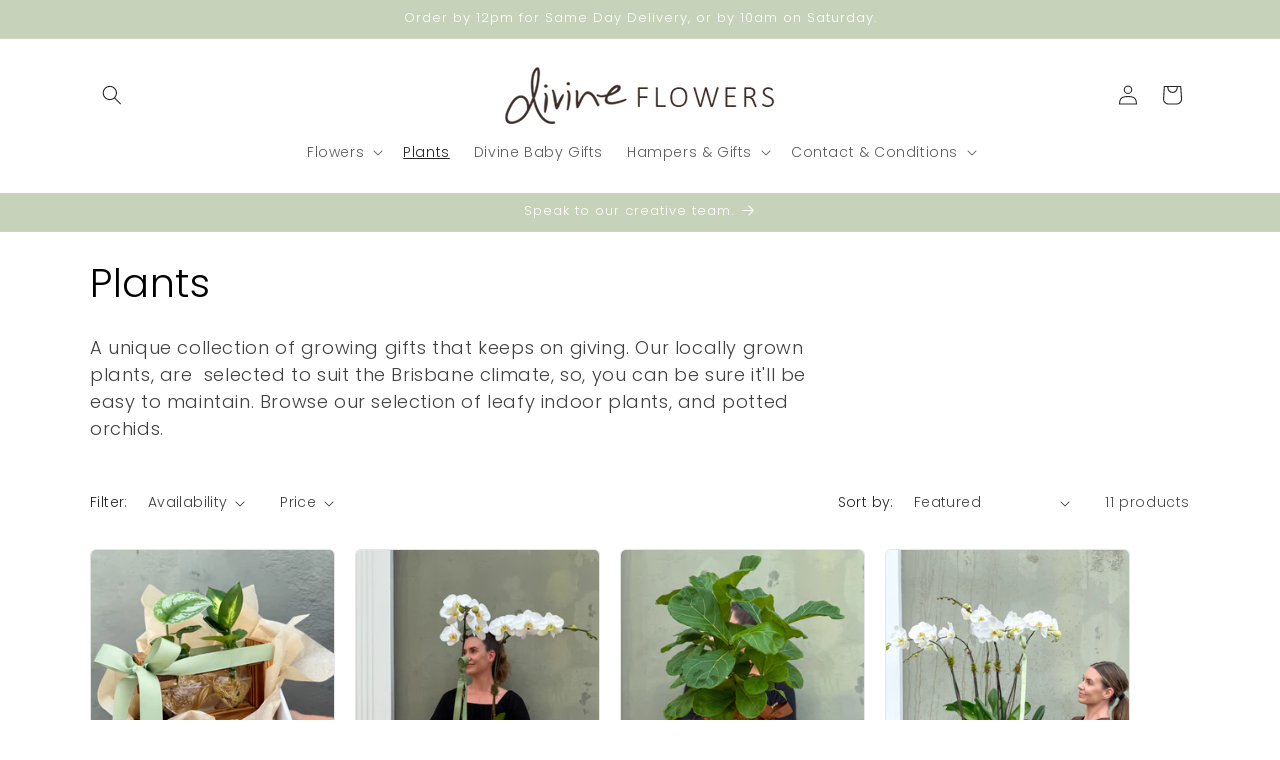

--- FILE ---
content_type: text/html; charset=utf-8
request_url: https://www.divineflowers.com.au/collections/plants-terrariums
body_size: 25862
content:
<!doctype html>
<html class="js" lang="en">
  <head>
    <meta charset="utf-8">
    <meta http-equiv="X-UA-Compatible" content="IE=edge">
    <meta name="viewport" content="width=device-width,initial-scale=1">
    <meta name="theme-color" content="">
    <link rel="canonical" href="https://www.divineflowers.com.au/collections/plants-terrariums"><link rel="icon" type="image/png" href="//www.divineflowers.com.au/cdn/shop/files/favicon.png?crop=center&height=32&v=1613690715&width=32"><link rel="preconnect" href="https://fonts.shopifycdn.com" crossorigin><title>
      Plants Delivered Today in Brisbane | Divine Flowers
</title>

    
      <meta name="description" content="Divine Flowers plants are the perfect living gifts. Send a house plant, orchid plant, succulent garden, terrarium and more. Order plants online for delivery in Brisbane from Divine Flowers Wilston, we deliver the same day. Divine Flowers quality range of succulent plants and potted orchids suit the Brisbane climate.">
    

    

<meta property="og:site_name" content="Divine Flowers">
<meta property="og:url" content="https://www.divineflowers.com.au/collections/plants-terrariums">
<meta property="og:title" content="Plants Delivered Today in Brisbane | Divine Flowers">
<meta property="og:type" content="website">
<meta property="og:description" content="Divine Flowers plants are the perfect living gifts. Send a house plant, orchid plant, succulent garden, terrarium and more. Order plants online for delivery in Brisbane from Divine Flowers Wilston, we deliver the same day. Divine Flowers quality range of succulent plants and potted orchids suit the Brisbane climate."><meta name="twitter:card" content="summary_large_image">
<meta name="twitter:title" content="Plants Delivered Today in Brisbane | Divine Flowers">
<meta name="twitter:description" content="Divine Flowers plants are the perfect living gifts. Send a house plant, orchid plant, succulent garden, terrarium and more. Order plants online for delivery in Brisbane from Divine Flowers Wilston, we deliver the same day. Divine Flowers quality range of succulent plants and potted orchids suit the Brisbane climate.">


    <script src="//www.divineflowers.com.au/cdn/shop/t/31/assets/constants.js?v=132983761750457495441764673361" defer="defer"></script>
    <script src="//www.divineflowers.com.au/cdn/shop/t/31/assets/pubsub.js?v=158357773527763999511764673361" defer="defer"></script>
    <script src="//www.divineflowers.com.au/cdn/shop/t/31/assets/global.js?v=88558128918567037191764673361" defer="defer"></script><script src="//www.divineflowers.com.au/cdn/shop/t/31/assets/animations.js?v=88693664871331136111764673361" defer="defer"></script><script>window.performance && window.performance.mark && window.performance.mark('shopify.content_for_header.start');</script><meta name="google-site-verification" content="dUrJAyJc3vUF48IeIM2wGS5GX11oatZ39czlBCYc78M">
<meta name="facebook-domain-verification" content="28fqrocgy9gzevmqfcij8fraw929ii">
<meta id="shopify-digital-wallet" name="shopify-digital-wallet" content="/18698531/digital_wallets/dialog">
<link rel="alternate" type="application/atom+xml" title="Feed" href="/collections/plants-terrariums.atom" />
<link rel="alternate" type="application/json+oembed" href="https://www.divineflowers.com.au/collections/plants-terrariums.oembed">
<script async="async" src="/checkouts/internal/preloads.js?locale=en-AU"></script>
<script id="shopify-features" type="application/json">{"accessToken":"94b801634d5242365b94df6eebc84a7b","betas":["rich-media-storefront-analytics"],"domain":"www.divineflowers.com.au","predictiveSearch":true,"shopId":18698531,"locale":"en"}</script>
<script>var Shopify = Shopify || {};
Shopify.shop = "dflowers.myshopify.com";
Shopify.locale = "en";
Shopify.currency = {"active":"AUD","rate":"1.0"};
Shopify.country = "AU";
Shopify.theme = {"name":"XMAS","id":138524688483,"schema_name":"Craft","schema_version":"15.0.0","theme_store_id":1368,"role":"main"};
Shopify.theme.handle = "null";
Shopify.theme.style = {"id":null,"handle":null};
Shopify.cdnHost = "www.divineflowers.com.au/cdn";
Shopify.routes = Shopify.routes || {};
Shopify.routes.root = "/";</script>
<script type="module">!function(o){(o.Shopify=o.Shopify||{}).modules=!0}(window);</script>
<script>!function(o){function n(){var o=[];function n(){o.push(Array.prototype.slice.apply(arguments))}return n.q=o,n}var t=o.Shopify=o.Shopify||{};t.loadFeatures=n(),t.autoloadFeatures=n()}(window);</script>
<script id="shop-js-analytics" type="application/json">{"pageType":"collection"}</script>
<script defer="defer" async type="module" src="//www.divineflowers.com.au/cdn/shopifycloud/shop-js/modules/v2/client.init-shop-cart-sync_BT-GjEfc.en.esm.js"></script>
<script defer="defer" async type="module" src="//www.divineflowers.com.au/cdn/shopifycloud/shop-js/modules/v2/chunk.common_D58fp_Oc.esm.js"></script>
<script defer="defer" async type="module" src="//www.divineflowers.com.au/cdn/shopifycloud/shop-js/modules/v2/chunk.modal_xMitdFEc.esm.js"></script>
<script type="module">
  await import("//www.divineflowers.com.au/cdn/shopifycloud/shop-js/modules/v2/client.init-shop-cart-sync_BT-GjEfc.en.esm.js");
await import("//www.divineflowers.com.au/cdn/shopifycloud/shop-js/modules/v2/chunk.common_D58fp_Oc.esm.js");
await import("//www.divineflowers.com.au/cdn/shopifycloud/shop-js/modules/v2/chunk.modal_xMitdFEc.esm.js");

  window.Shopify.SignInWithShop?.initShopCartSync?.({"fedCMEnabled":true,"windoidEnabled":true});

</script>
<script>(function() {
  var isLoaded = false;
  function asyncLoad() {
    if (isLoaded) return;
    isLoaded = true;
    var urls = ["https:\/\/slots-app.logbase.io\/slots-script-tag.js?shop=dflowers.myshopify.com"];
    for (var i = 0; i < urls.length; i++) {
      var s = document.createElement('script');
      s.type = 'text/javascript';
      s.async = true;
      s.src = urls[i];
      var x = document.getElementsByTagName('script')[0];
      x.parentNode.insertBefore(s, x);
    }
  };
  if(window.attachEvent) {
    window.attachEvent('onload', asyncLoad);
  } else {
    window.addEventListener('load', asyncLoad, false);
  }
})();</script>
<script id="__st">var __st={"a":18698531,"offset":36000,"reqid":"6d226782-c150-4c12-9c9a-f3c9ebfd8e8b-1769070744","pageurl":"www.divineflowers.com.au\/collections\/plants-terrariums?srsltid=AfmBOoqGF_F24LnMGHRSw5nmao86nfoLLkv54DNnFfQtQy7pBgLQ_VgZ","u":"1d20a1078860","p":"collection","rtyp":"collection","rid":426923085};</script>
<script>window.ShopifyPaypalV4VisibilityTracking = true;</script>
<script id="captcha-bootstrap">!function(){'use strict';const t='contact',e='account',n='new_comment',o=[[t,t],['blogs',n],['comments',n],[t,'customer']],c=[[e,'customer_login'],[e,'guest_login'],[e,'recover_customer_password'],[e,'create_customer']],r=t=>t.map((([t,e])=>`form[action*='/${t}']:not([data-nocaptcha='true']) input[name='form_type'][value='${e}']`)).join(','),a=t=>()=>t?[...document.querySelectorAll(t)].map((t=>t.form)):[];function s(){const t=[...o],e=r(t);return a(e)}const i='password',u='form_key',d=['recaptcha-v3-token','g-recaptcha-response','h-captcha-response',i],f=()=>{try{return window.sessionStorage}catch{return}},m='__shopify_v',_=t=>t.elements[u];function p(t,e,n=!1){try{const o=window.sessionStorage,c=JSON.parse(o.getItem(e)),{data:r}=function(t){const{data:e,action:n}=t;return t[m]||n?{data:e,action:n}:{data:t,action:n}}(c);for(const[e,n]of Object.entries(r))t.elements[e]&&(t.elements[e].value=n);n&&o.removeItem(e)}catch(o){console.error('form repopulation failed',{error:o})}}const l='form_type',E='cptcha';function T(t){t.dataset[E]=!0}const w=window,h=w.document,L='Shopify',v='ce_forms',y='captcha';let A=!1;((t,e)=>{const n=(g='f06e6c50-85a8-45c8-87d0-21a2b65856fe',I='https://cdn.shopify.com/shopifycloud/storefront-forms-hcaptcha/ce_storefront_forms_captcha_hcaptcha.v1.5.2.iife.js',D={infoText:'Protected by hCaptcha',privacyText:'Privacy',termsText:'Terms'},(t,e,n)=>{const o=w[L][v],c=o.bindForm;if(c)return c(t,g,e,D).then(n);var r;o.q.push([[t,g,e,D],n]),r=I,A||(h.body.append(Object.assign(h.createElement('script'),{id:'captcha-provider',async:!0,src:r})),A=!0)});var g,I,D;w[L]=w[L]||{},w[L][v]=w[L][v]||{},w[L][v].q=[],w[L][y]=w[L][y]||{},w[L][y].protect=function(t,e){n(t,void 0,e),T(t)},Object.freeze(w[L][y]),function(t,e,n,w,h,L){const[v,y,A,g]=function(t,e,n){const i=e?o:[],u=t?c:[],d=[...i,...u],f=r(d),m=r(i),_=r(d.filter((([t,e])=>n.includes(e))));return[a(f),a(m),a(_),s()]}(w,h,L),I=t=>{const e=t.target;return e instanceof HTMLFormElement?e:e&&e.form},D=t=>v().includes(t);t.addEventListener('submit',(t=>{const e=I(t);if(!e)return;const n=D(e)&&!e.dataset.hcaptchaBound&&!e.dataset.recaptchaBound,o=_(e),c=g().includes(e)&&(!o||!o.value);(n||c)&&t.preventDefault(),c&&!n&&(function(t){try{if(!f())return;!function(t){const e=f();if(!e)return;const n=_(t);if(!n)return;const o=n.value;o&&e.removeItem(o)}(t);const e=Array.from(Array(32),(()=>Math.random().toString(36)[2])).join('');!function(t,e){_(t)||t.append(Object.assign(document.createElement('input'),{type:'hidden',name:u})),t.elements[u].value=e}(t,e),function(t,e){const n=f();if(!n)return;const o=[...t.querySelectorAll(`input[type='${i}']`)].map((({name:t})=>t)),c=[...d,...o],r={};for(const[a,s]of new FormData(t).entries())c.includes(a)||(r[a]=s);n.setItem(e,JSON.stringify({[m]:1,action:t.action,data:r}))}(t,e)}catch(e){console.error('failed to persist form',e)}}(e),e.submit())}));const S=(t,e)=>{t&&!t.dataset[E]&&(n(t,e.some((e=>e===t))),T(t))};for(const o of['focusin','change'])t.addEventListener(o,(t=>{const e=I(t);D(e)&&S(e,y())}));const B=e.get('form_key'),M=e.get(l),P=B&&M;t.addEventListener('DOMContentLoaded',(()=>{const t=y();if(P)for(const e of t)e.elements[l].value===M&&p(e,B);[...new Set([...A(),...v().filter((t=>'true'===t.dataset.shopifyCaptcha))])].forEach((e=>S(e,t)))}))}(h,new URLSearchParams(w.location.search),n,t,e,['guest_login'])})(!0,!0)}();</script>
<script integrity="sha256-4kQ18oKyAcykRKYeNunJcIwy7WH5gtpwJnB7kiuLZ1E=" data-source-attribution="shopify.loadfeatures" defer="defer" src="//www.divineflowers.com.au/cdn/shopifycloud/storefront/assets/storefront/load_feature-a0a9edcb.js" crossorigin="anonymous"></script>
<script id="sections-script" data-sections="header" defer="defer" src="//www.divineflowers.com.au/cdn/shop/t/31/compiled_assets/scripts.js?v=8593"></script>
<script>window.performance && window.performance.mark && window.performance.mark('shopify.content_for_header.end');</script>


    <style data-shopify>
      @font-face {
  font-family: Poppins;
  font-weight: 300;
  font-style: normal;
  font-display: swap;
  src: url("//www.divineflowers.com.au/cdn/fonts/poppins/poppins_n3.05f58335c3209cce17da4f1f1ab324ebe2982441.woff2") format("woff2"),
       url("//www.divineflowers.com.au/cdn/fonts/poppins/poppins_n3.6971368e1f131d2c8ff8e3a44a36b577fdda3ff5.woff") format("woff");
}

      @font-face {
  font-family: Poppins;
  font-weight: 700;
  font-style: normal;
  font-display: swap;
  src: url("//www.divineflowers.com.au/cdn/fonts/poppins/poppins_n7.56758dcf284489feb014a026f3727f2f20a54626.woff2") format("woff2"),
       url("//www.divineflowers.com.au/cdn/fonts/poppins/poppins_n7.f34f55d9b3d3205d2cd6f64955ff4b36f0cfd8da.woff") format("woff");
}

      @font-face {
  font-family: Poppins;
  font-weight: 300;
  font-style: italic;
  font-display: swap;
  src: url("//www.divineflowers.com.au/cdn/fonts/poppins/poppins_i3.8536b4423050219f608e17f134fe9ea3b01ed890.woff2") format("woff2"),
       url("//www.divineflowers.com.au/cdn/fonts/poppins/poppins_i3.0f4433ada196bcabf726ed78f8e37e0995762f7f.woff") format("woff");
}

      @font-face {
  font-family: Poppins;
  font-weight: 700;
  font-style: italic;
  font-display: swap;
  src: url("//www.divineflowers.com.au/cdn/fonts/poppins/poppins_i7.42fd71da11e9d101e1e6c7932199f925f9eea42d.woff2") format("woff2"),
       url("//www.divineflowers.com.au/cdn/fonts/poppins/poppins_i7.ec8499dbd7616004e21155106d13837fff4cf556.woff") format("woff");
}

      @font-face {
  font-family: Poppins;
  font-weight: 300;
  font-style: normal;
  font-display: swap;
  src: url("//www.divineflowers.com.au/cdn/fonts/poppins/poppins_n3.05f58335c3209cce17da4f1f1ab324ebe2982441.woff2") format("woff2"),
       url("//www.divineflowers.com.au/cdn/fonts/poppins/poppins_n3.6971368e1f131d2c8ff8e3a44a36b577fdda3ff5.woff") format("woff");
}


      
        :root,
        .color-scheme-1 {
          --color-background: 255,255,255;
        
          --gradient-background: #ffffff;
        

        

        --color-foreground: 0,0,0;
        --color-background-contrast: 191,191,191;
        --color-shadow: 0,0,0;
        --color-button: 198,210,186;
        --color-button-text: 255,255,255;
        --color-secondary-button: 255,255,255;
        --color-secondary-button-text: 0,0,0;
        --color-link: 0,0,0;
        --color-badge-foreground: 0,0,0;
        --color-badge-background: 255,255,255;
        --color-badge-border: 0,0,0;
        --payment-terms-background-color: rgb(255 255 255);
      }
      
        
        .color-scheme-2 {
          --color-background: 255,255,255;
        
          --gradient-background: #ffffff;
        

        

        --color-foreground: 37,37,37;
        --color-background-contrast: 191,191,191;
        --color-shadow: 37,37,37;
        --color-button: 63,67,71;
        --color-button-text: 255,255,255;
        --color-secondary-button: 255,255,255;
        --color-secondary-button-text: 63,67,71;
        --color-link: 63,67,71;
        --color-badge-foreground: 37,37,37;
        --color-badge-background: 255,255,255;
        --color-badge-border: 37,37,37;
        --payment-terms-background-color: rgb(255 255 255);
      }
      
        
        .color-scheme-3 {
          --color-background: 198,210,186;
        
          --gradient-background: #c6d2ba;
        

        

        --color-foreground: 255,255,255;
        --color-background-contrast: 134,160,109;
        --color-shadow: 37,37,37;
        --color-button: 255,255,255;
        --color-button-text: 37,37,37;
        --color-secondary-button: 198,210,186;
        --color-secondary-button-text: 255,255,255;
        --color-link: 255,255,255;
        --color-badge-foreground: 255,255,255;
        --color-badge-background: 198,210,186;
        --color-badge-border: 255,255,255;
        --payment-terms-background-color: rgb(198 210 186);
      }
      
        
        .color-scheme-4 {
          --color-background: 44,51,47;
        
          --gradient-background: #2c332f;
        

        

        --color-foreground: 255,255,255;
        --color-background-contrast: 56,65,60;
        --color-shadow: 0,0,0;
        --color-button: 37,37,37;
        --color-button-text: 0,0,0;
        --color-secondary-button: 44,51,47;
        --color-secondary-button-text: 0,0,0;
        --color-link: 0,0,0;
        --color-badge-foreground: 255,255,255;
        --color-badge-background: 44,51,47;
        --color-badge-border: 255,255,255;
        --payment-terms-background-color: rgb(44 51 47);
      }
      
        
        .color-scheme-5 {
          --color-background: 63,81,71;
        
          --gradient-background: #3f5147;
        

        

        --color-foreground: 239,236,236;
        --color-background-contrast: 7,9,8;
        --color-shadow: 37,37,37;
        --color-button: 239,236,236;
        --color-button-text: 63,67,71;
        --color-secondary-button: 63,81,71;
        --color-secondary-button-text: 239,236,236;
        --color-link: 239,236,236;
        --color-badge-foreground: 239,236,236;
        --color-badge-background: 63,81,71;
        --color-badge-border: 239,236,236;
        --payment-terms-background-color: rgb(63 81 71);
      }
      

      body, .color-scheme-1, .color-scheme-2, .color-scheme-3, .color-scheme-4, .color-scheme-5 {
        color: rgba(var(--color-foreground), 0.75);
        background-color: rgb(var(--color-background));
      }

      :root {
        --font-body-family: Poppins, sans-serif;
        --font-body-style: normal;
        --font-body-weight: 300;
        --font-body-weight-bold: 600;

        --font-heading-family: Poppins, sans-serif;
        --font-heading-style: normal;
        --font-heading-weight: 300;

        --font-body-scale: 1.0;
        --font-heading-scale: 1.0;

        --media-padding: px;
        --media-border-opacity: 0.1;
        --media-border-width: 0px;
        --media-radius: 6px;
        --media-shadow-opacity: 0.0;
        --media-shadow-horizontal-offset: 0px;
        --media-shadow-vertical-offset: 4px;
        --media-shadow-blur-radius: 5px;
        --media-shadow-visible: 0;

        --page-width: 120rem;
        --page-width-margin: 0rem;

        --product-card-image-padding: 0.0rem;
        --product-card-corner-radius: 0.6rem;
        --product-card-text-alignment: left;
        --product-card-border-width: 0.1rem;
        --product-card-border-opacity: 0.1;
        --product-card-shadow-opacity: 0.0;
        --product-card-shadow-visible: 0;
        --product-card-shadow-horizontal-offset: 0.0rem;
        --product-card-shadow-vertical-offset: 0.4rem;
        --product-card-shadow-blur-radius: 0.5rem;

        --collection-card-image-padding: 0.0rem;
        --collection-card-corner-radius: 0.6rem;
        --collection-card-text-alignment: left;
        --collection-card-border-width: 0.1rem;
        --collection-card-border-opacity: 0.0;
        --collection-card-shadow-opacity: 0.0;
        --collection-card-shadow-visible: 0;
        --collection-card-shadow-horizontal-offset: 0.0rem;
        --collection-card-shadow-vertical-offset: 0.4rem;
        --collection-card-shadow-blur-radius: 0.5rem;

        --blog-card-image-padding: 0.0rem;
        --blog-card-corner-radius: 0.6rem;
        --blog-card-text-alignment: left;
        --blog-card-border-width: 0.1rem;
        --blog-card-border-opacity: 0.1;
        --blog-card-shadow-opacity: 0.0;
        --blog-card-shadow-visible: 0;
        --blog-card-shadow-horizontal-offset: 0.0rem;
        --blog-card-shadow-vertical-offset: 0.4rem;
        --blog-card-shadow-blur-radius: 0.5rem;

        --badge-corner-radius: 0.6rem;

        --popup-border-width: 1px;
        --popup-border-opacity: 0.5;
        --popup-corner-radius: 6px;
        --popup-shadow-opacity: 0.0;
        --popup-shadow-horizontal-offset: 0px;
        --popup-shadow-vertical-offset: 4px;
        --popup-shadow-blur-radius: 5px;

        --drawer-border-width: 1px;
        --drawer-border-opacity: 0.1;
        --drawer-shadow-opacity: 0.0;
        --drawer-shadow-horizontal-offset: 0px;
        --drawer-shadow-vertical-offset: 4px;
        --drawer-shadow-blur-radius: 5px;

        --spacing-sections-desktop: 0px;
        --spacing-sections-mobile: 0px;

        --grid-desktop-vertical-spacing: 20px;
        --grid-desktop-horizontal-spacing: 20px;
        --grid-mobile-vertical-spacing: 10px;
        --grid-mobile-horizontal-spacing: 10px;

        --text-boxes-border-opacity: 0.1;
        --text-boxes-border-width: 0px;
        --text-boxes-radius: 6px;
        --text-boxes-shadow-opacity: 0.0;
        --text-boxes-shadow-visible: 0;
        --text-boxes-shadow-horizontal-offset: 0px;
        --text-boxes-shadow-vertical-offset: 4px;
        --text-boxes-shadow-blur-radius: 5px;

        --buttons-radius: 6px;
        --buttons-radius-outset: 7px;
        --buttons-border-width: 1px;
        --buttons-border-opacity: 1.0;
        --buttons-shadow-opacity: 0.0;
        --buttons-shadow-visible: 0;
        --buttons-shadow-horizontal-offset: 0px;
        --buttons-shadow-vertical-offset: 4px;
        --buttons-shadow-blur-radius: 5px;
        --buttons-border-offset: 0.3px;

        --inputs-radius: 6px;
        --inputs-border-width: 1px;
        --inputs-border-opacity: 0.55;
        --inputs-shadow-opacity: 0.0;
        --inputs-shadow-horizontal-offset: 0px;
        --inputs-margin-offset: 0px;
        --inputs-shadow-vertical-offset: 4px;
        --inputs-shadow-blur-radius: 5px;
        --inputs-radius-outset: 7px;

        --variant-pills-radius: 40px;
        --variant-pills-border-width: 1px;
        --variant-pills-border-opacity: 0.55;
        --variant-pills-shadow-opacity: 0.0;
        --variant-pills-shadow-horizontal-offset: 0px;
        --variant-pills-shadow-vertical-offset: 4px;
        --variant-pills-shadow-blur-radius: 5px;
      }

      *,
      *::before,
      *::after {
        box-sizing: inherit;
      }

      html {
        box-sizing: border-box;
        font-size: calc(var(--font-body-scale) * 62.5%);
        height: 100%;
      }

      body {
        display: grid;
        grid-template-rows: auto auto 1fr auto;
        grid-template-columns: 100%;
        min-height: 100%;
        margin: 0;
        font-size: 1.5rem;
        letter-spacing: 0.06rem;
        line-height: calc(1 + 0.8 / var(--font-body-scale));
        font-family: var(--font-body-family);
        font-style: var(--font-body-style);
        font-weight: var(--font-body-weight);
      }

      @media screen and (min-width: 750px) {
        body {
          font-size: 1.6rem;
        }
      }
    </style>

    <link href="//www.divineflowers.com.au/cdn/shop/t/31/assets/base.css?v=144968985024194912401764673361" rel="stylesheet" type="text/css" media="all" />

      <link rel="preload" as="font" href="//www.divineflowers.com.au/cdn/fonts/poppins/poppins_n3.05f58335c3209cce17da4f1f1ab324ebe2982441.woff2" type="font/woff2" crossorigin>
      

      <link rel="preload" as="font" href="//www.divineflowers.com.au/cdn/fonts/poppins/poppins_n3.05f58335c3209cce17da4f1f1ab324ebe2982441.woff2" type="font/woff2" crossorigin>
      
<link
        rel="stylesheet"
        href="//www.divineflowers.com.au/cdn/shop/t/31/assets/component-predictive-search.css?v=118923337488134913561764673361"
        media="print"
        onload="this.media='all'"
      ><script>
      if (Shopify.designMode) {
        document.documentElement.classList.add('shopify-design-mode');
      }
    </script>
  <!-- BEGIN app block: shopify://apps/swift-speed-optimize/blocks/swift-speed/a10b8339-a20a-4621-a093-32380d49773b --><!-- BEGIN app snippet: env-proxy -->
 <script>
  window.SwiftAppProxy = "/apps/extensions";
 </script><!-- END app snippet -->






<script src="https://cdn.shopify.com/extensions/019ad8b8-a06c-7be0-b499-7259106c7d5f/swift-theme-app-extension-20/assets/smart-boost.min.js" defer></script>




<!-- END app block --><!-- BEGIN app block: shopify://apps/swift-speed-optimize/blocks/swift-seo/a10b8339-a20a-4621-a093-32380d49773b -->






  <!-- BEGIN app snippet: blogs-structure --><!-- END app snippet -->




















<!-- END app block --><script src="https://cdn.shopify.com/extensions/019b972e-1a02-76ca-b528-baf6366be1f4/order-delivery-date-time-72/assets/zipcode-checker-loader.js" type="text/javascript" defer="defer"></script>
<link href="https://monorail-edge.shopifysvc.com" rel="dns-prefetch">
<script>(function(){if ("sendBeacon" in navigator && "performance" in window) {try {var session_token_from_headers = performance.getEntriesByType('navigation')[0].serverTiming.find(x => x.name == '_s').description;} catch {var session_token_from_headers = undefined;}var session_cookie_matches = document.cookie.match(/_shopify_s=([^;]*)/);var session_token_from_cookie = session_cookie_matches && session_cookie_matches.length === 2 ? session_cookie_matches[1] : "";var session_token = session_token_from_headers || session_token_from_cookie || "";function handle_abandonment_event(e) {var entries = performance.getEntries().filter(function(entry) {return /monorail-edge.shopifysvc.com/.test(entry.name);});if (!window.abandonment_tracked && entries.length === 0) {window.abandonment_tracked = true;var currentMs = Date.now();var navigation_start = performance.timing.navigationStart;var payload = {shop_id: 18698531,url: window.location.href,navigation_start,duration: currentMs - navigation_start,session_token,page_type: "collection"};window.navigator.sendBeacon("https://monorail-edge.shopifysvc.com/v1/produce", JSON.stringify({schema_id: "online_store_buyer_site_abandonment/1.1",payload: payload,metadata: {event_created_at_ms: currentMs,event_sent_at_ms: currentMs}}));}}window.addEventListener('pagehide', handle_abandonment_event);}}());</script>
<script id="web-pixels-manager-setup">(function e(e,d,r,n,o){if(void 0===o&&(o={}),!Boolean(null===(a=null===(i=window.Shopify)||void 0===i?void 0:i.analytics)||void 0===a?void 0:a.replayQueue)){var i,a;window.Shopify=window.Shopify||{};var t=window.Shopify;t.analytics=t.analytics||{};var s=t.analytics;s.replayQueue=[],s.publish=function(e,d,r){return s.replayQueue.push([e,d,r]),!0};try{self.performance.mark("wpm:start")}catch(e){}var l=function(){var e={modern:/Edge?\/(1{2}[4-9]|1[2-9]\d|[2-9]\d{2}|\d{4,})\.\d+(\.\d+|)|Firefox\/(1{2}[4-9]|1[2-9]\d|[2-9]\d{2}|\d{4,})\.\d+(\.\d+|)|Chrom(ium|e)\/(9{2}|\d{3,})\.\d+(\.\d+|)|(Maci|X1{2}).+ Version\/(15\.\d+|(1[6-9]|[2-9]\d|\d{3,})\.\d+)([,.]\d+|)( \(\w+\)|)( Mobile\/\w+|) Safari\/|Chrome.+OPR\/(9{2}|\d{3,})\.\d+\.\d+|(CPU[ +]OS|iPhone[ +]OS|CPU[ +]iPhone|CPU IPhone OS|CPU iPad OS)[ +]+(15[._]\d+|(1[6-9]|[2-9]\d|\d{3,})[._]\d+)([._]\d+|)|Android:?[ /-](13[3-9]|1[4-9]\d|[2-9]\d{2}|\d{4,})(\.\d+|)(\.\d+|)|Android.+Firefox\/(13[5-9]|1[4-9]\d|[2-9]\d{2}|\d{4,})\.\d+(\.\d+|)|Android.+Chrom(ium|e)\/(13[3-9]|1[4-9]\d|[2-9]\d{2}|\d{4,})\.\d+(\.\d+|)|SamsungBrowser\/([2-9]\d|\d{3,})\.\d+/,legacy:/Edge?\/(1[6-9]|[2-9]\d|\d{3,})\.\d+(\.\d+|)|Firefox\/(5[4-9]|[6-9]\d|\d{3,})\.\d+(\.\d+|)|Chrom(ium|e)\/(5[1-9]|[6-9]\d|\d{3,})\.\d+(\.\d+|)([\d.]+$|.*Safari\/(?![\d.]+ Edge\/[\d.]+$))|(Maci|X1{2}).+ Version\/(10\.\d+|(1[1-9]|[2-9]\d|\d{3,})\.\d+)([,.]\d+|)( \(\w+\)|)( Mobile\/\w+|) Safari\/|Chrome.+OPR\/(3[89]|[4-9]\d|\d{3,})\.\d+\.\d+|(CPU[ +]OS|iPhone[ +]OS|CPU[ +]iPhone|CPU IPhone OS|CPU iPad OS)[ +]+(10[._]\d+|(1[1-9]|[2-9]\d|\d{3,})[._]\d+)([._]\d+|)|Android:?[ /-](13[3-9]|1[4-9]\d|[2-9]\d{2}|\d{4,})(\.\d+|)(\.\d+|)|Mobile Safari.+OPR\/([89]\d|\d{3,})\.\d+\.\d+|Android.+Firefox\/(13[5-9]|1[4-9]\d|[2-9]\d{2}|\d{4,})\.\d+(\.\d+|)|Android.+Chrom(ium|e)\/(13[3-9]|1[4-9]\d|[2-9]\d{2}|\d{4,})\.\d+(\.\d+|)|Android.+(UC? ?Browser|UCWEB|U3)[ /]?(15\.([5-9]|\d{2,})|(1[6-9]|[2-9]\d|\d{3,})\.\d+)\.\d+|SamsungBrowser\/(5\.\d+|([6-9]|\d{2,})\.\d+)|Android.+MQ{2}Browser\/(14(\.(9|\d{2,})|)|(1[5-9]|[2-9]\d|\d{3,})(\.\d+|))(\.\d+|)|K[Aa][Ii]OS\/(3\.\d+|([4-9]|\d{2,})\.\d+)(\.\d+|)/},d=e.modern,r=e.legacy,n=navigator.userAgent;return n.match(d)?"modern":n.match(r)?"legacy":"unknown"}(),u="modern"===l?"modern":"legacy",c=(null!=n?n:{modern:"",legacy:""})[u],f=function(e){return[e.baseUrl,"/wpm","/b",e.hashVersion,"modern"===e.buildTarget?"m":"l",".js"].join("")}({baseUrl:d,hashVersion:r,buildTarget:u}),m=function(e){var d=e.version,r=e.bundleTarget,n=e.surface,o=e.pageUrl,i=e.monorailEndpoint;return{emit:function(e){var a=e.status,t=e.errorMsg,s=(new Date).getTime(),l=JSON.stringify({metadata:{event_sent_at_ms:s},events:[{schema_id:"web_pixels_manager_load/3.1",payload:{version:d,bundle_target:r,page_url:o,status:a,surface:n,error_msg:t},metadata:{event_created_at_ms:s}}]});if(!i)return console&&console.warn&&console.warn("[Web Pixels Manager] No Monorail endpoint provided, skipping logging."),!1;try{return self.navigator.sendBeacon.bind(self.navigator)(i,l)}catch(e){}var u=new XMLHttpRequest;try{return u.open("POST",i,!0),u.setRequestHeader("Content-Type","text/plain"),u.send(l),!0}catch(e){return console&&console.warn&&console.warn("[Web Pixels Manager] Got an unhandled error while logging to Monorail."),!1}}}}({version:r,bundleTarget:l,surface:e.surface,pageUrl:self.location.href,monorailEndpoint:e.monorailEndpoint});try{o.browserTarget=l,function(e){var d=e.src,r=e.async,n=void 0===r||r,o=e.onload,i=e.onerror,a=e.sri,t=e.scriptDataAttributes,s=void 0===t?{}:t,l=document.createElement("script"),u=document.querySelector("head"),c=document.querySelector("body");if(l.async=n,l.src=d,a&&(l.integrity=a,l.crossOrigin="anonymous"),s)for(var f in s)if(Object.prototype.hasOwnProperty.call(s,f))try{l.dataset[f]=s[f]}catch(e){}if(o&&l.addEventListener("load",o),i&&l.addEventListener("error",i),u)u.appendChild(l);else{if(!c)throw new Error("Did not find a head or body element to append the script");c.appendChild(l)}}({src:f,async:!0,onload:function(){if(!function(){var e,d;return Boolean(null===(d=null===(e=window.Shopify)||void 0===e?void 0:e.analytics)||void 0===d?void 0:d.initialized)}()){var d=window.webPixelsManager.init(e)||void 0;if(d){var r=window.Shopify.analytics;r.replayQueue.forEach((function(e){var r=e[0],n=e[1],o=e[2];d.publishCustomEvent(r,n,o)})),r.replayQueue=[],r.publish=d.publishCustomEvent,r.visitor=d.visitor,r.initialized=!0}}},onerror:function(){return m.emit({status:"failed",errorMsg:"".concat(f," has failed to load")})},sri:function(e){var d=/^sha384-[A-Za-z0-9+/=]+$/;return"string"==typeof e&&d.test(e)}(c)?c:"",scriptDataAttributes:o}),m.emit({status:"loading"})}catch(e){m.emit({status:"failed",errorMsg:(null==e?void 0:e.message)||"Unknown error"})}}})({shopId: 18698531,storefrontBaseUrl: "https://www.divineflowers.com.au",extensionsBaseUrl: "https://extensions.shopifycdn.com/cdn/shopifycloud/web-pixels-manager",monorailEndpoint: "https://monorail-edge.shopifysvc.com/unstable/produce_batch",surface: "storefront-renderer",enabledBetaFlags: ["2dca8a86"],webPixelsConfigList: [{"id":"366215267","configuration":"{\"config\":\"{\\\"pixel_id\\\":\\\"G-0N6MRMKLQE\\\",\\\"target_country\\\":\\\"AU\\\",\\\"gtag_events\\\":[{\\\"type\\\":\\\"search\\\",\\\"action_label\\\":[\\\"G-0N6MRMKLQE\\\",\\\"AW-870391018\\\/rrlMCP-E4M0BEOq5hJ8D\\\"]},{\\\"type\\\":\\\"begin_checkout\\\",\\\"action_label\\\":[\\\"G-0N6MRMKLQE\\\",\\\"AW-870391018\\\/-0mpCPyE4M0BEOq5hJ8D\\\"]},{\\\"type\\\":\\\"view_item\\\",\\\"action_label\\\":[\\\"G-0N6MRMKLQE\\\",\\\"AW-870391018\\\/Ve89CPaE4M0BEOq5hJ8D\\\",\\\"MC-F5J9PS21WX\\\"]},{\\\"type\\\":\\\"purchase\\\",\\\"action_label\\\":[\\\"G-0N6MRMKLQE\\\",\\\"AW-870391018\\\/JJOyCPOE4M0BEOq5hJ8D\\\",\\\"MC-F5J9PS21WX\\\"]},{\\\"type\\\":\\\"page_view\\\",\\\"action_label\\\":[\\\"G-0N6MRMKLQE\\\",\\\"AW-870391018\\\/3TL8CPCE4M0BEOq5hJ8D\\\",\\\"MC-F5J9PS21WX\\\"]},{\\\"type\\\":\\\"add_payment_info\\\",\\\"action_label\\\":[\\\"G-0N6MRMKLQE\\\",\\\"AW-870391018\\\/7mNaCIKF4M0BEOq5hJ8D\\\"]},{\\\"type\\\":\\\"add_to_cart\\\",\\\"action_label\\\":[\\\"G-0N6MRMKLQE\\\",\\\"AW-870391018\\\/tshYCPmE4M0BEOq5hJ8D\\\"]}],\\\"enable_monitoring_mode\\\":false}\"}","eventPayloadVersion":"v1","runtimeContext":"OPEN","scriptVersion":"b2a88bafab3e21179ed38636efcd8a93","type":"APP","apiClientId":1780363,"privacyPurposes":[],"dataSharingAdjustments":{"protectedCustomerApprovalScopes":["read_customer_address","read_customer_email","read_customer_name","read_customer_personal_data","read_customer_phone"]}},{"id":"137461859","configuration":"{\"pixel_id\":\"172457643883393\",\"pixel_type\":\"facebook_pixel\",\"metaapp_system_user_token\":\"-\"}","eventPayloadVersion":"v1","runtimeContext":"OPEN","scriptVersion":"ca16bc87fe92b6042fbaa3acc2fbdaa6","type":"APP","apiClientId":2329312,"privacyPurposes":["ANALYTICS","MARKETING","SALE_OF_DATA"],"dataSharingAdjustments":{"protectedCustomerApprovalScopes":["read_customer_address","read_customer_email","read_customer_name","read_customer_personal_data","read_customer_phone"]}},{"id":"66814051","configuration":"{\"accountID\":\"selleasy-metrics-track\"}","eventPayloadVersion":"v1","runtimeContext":"STRICT","scriptVersion":"5aac1f99a8ca74af74cea751ede503d2","type":"APP","apiClientId":5519923,"privacyPurposes":[],"dataSharingAdjustments":{"protectedCustomerApprovalScopes":["read_customer_email","read_customer_name","read_customer_personal_data"]}},{"id":"shopify-app-pixel","configuration":"{}","eventPayloadVersion":"v1","runtimeContext":"STRICT","scriptVersion":"0450","apiClientId":"shopify-pixel","type":"APP","privacyPurposes":["ANALYTICS","MARKETING"]},{"id":"shopify-custom-pixel","eventPayloadVersion":"v1","runtimeContext":"LAX","scriptVersion":"0450","apiClientId":"shopify-pixel","type":"CUSTOM","privacyPurposes":["ANALYTICS","MARKETING"]}],isMerchantRequest: false,initData: {"shop":{"name":"Divine Flowers","paymentSettings":{"currencyCode":"AUD"},"myshopifyDomain":"dflowers.myshopify.com","countryCode":"AU","storefrontUrl":"https:\/\/www.divineflowers.com.au"},"customer":null,"cart":null,"checkout":null,"productVariants":[],"purchasingCompany":null},},"https://www.divineflowers.com.au/cdn","fcfee988w5aeb613cpc8e4bc33m6693e112",{"modern":"","legacy":""},{"shopId":"18698531","storefrontBaseUrl":"https:\/\/www.divineflowers.com.au","extensionBaseUrl":"https:\/\/extensions.shopifycdn.com\/cdn\/shopifycloud\/web-pixels-manager","surface":"storefront-renderer","enabledBetaFlags":"[\"2dca8a86\"]","isMerchantRequest":"false","hashVersion":"fcfee988w5aeb613cpc8e4bc33m6693e112","publish":"custom","events":"[[\"page_viewed\",{}],[\"collection_viewed\",{\"collection\":{\"id\":\"426923085\",\"title\":\"Plants\",\"productVariants\":[{\"price\":{\"amount\":69.0,\"currencyCode\":\"AUD\"},\"product\":{\"title\":\"Heart Bloom Stand\",\"vendor\":\"Divine Flowers\",\"id\":\"7923366723683\",\"untranslatedTitle\":\"Heart Bloom Stand\",\"url\":\"\/products\/heart-bloom-stand\",\"type\":\"Plant\"},\"id\":\"43838223253603\",\"image\":{\"src\":\"\/\/www.divineflowers.com.au\/cdn\/shop\/files\/IMG_6119.webp?v=1763528570\"},\"sku\":null,\"title\":\"Default Title\",\"untranslatedTitle\":\"Default Title\"},{\"price\":{\"amount\":110.0,\"currencyCode\":\"AUD\"},\"product\":{\"title\":\"Orchids in Ceramic\",\"vendor\":\"divineflowers\",\"id\":\"6547063930979\",\"untranslatedTitle\":\"Orchids in Ceramic\",\"url\":\"\/products\/phalaenopsis-orchid-plant-mothers-day\",\"type\":\"Plant\"},\"id\":\"39837659856995\",\"image\":{\"src\":\"\/\/www.divineflowers.com.au\/cdn\/shop\/files\/IMG_0878.webp?v=1749014145\"},\"sku\":\"\",\"title\":\"Boho -1 flower \/ White\",\"untranslatedTitle\":\"Boho -1 flower \/ White\"},{\"price\":{\"amount\":65.0,\"currencyCode\":\"AUD\"},\"product\":{\"title\":\"Small Fiddle Leaf\",\"vendor\":\"Divine Flowers\",\"id\":\"7731273007203\",\"untranslatedTitle\":\"Small Fiddle Leaf\",\"url\":\"\/products\/sage\",\"type\":\"\"},\"id\":\"43166407524451\",\"image\":{\"src\":\"\/\/www.divineflowers.com.au\/cdn\/shop\/files\/IMG_08313.webp?v=1739337505\"},\"sku\":\"\",\"title\":\"Default Title\",\"untranslatedTitle\":\"Default Title\"},{\"price\":{\"amount\":115.0,\"currencyCode\":\"AUD\"},\"product\":{\"title\":\"Divine Orchids in Glassware\",\"vendor\":\"Divine Flowers\",\"id\":\"6759874625635\",\"untranslatedTitle\":\"Divine Orchids in Glassware\",\"url\":\"\/products\/potted-orchids\",\"type\":\"plants\"},\"id\":\"40543539757155\",\"image\":{\"src\":\"\/\/www.divineflowers.com.au\/cdn\/shop\/files\/IMG_5441.webp?v=1747814870\"},\"sku\":\"\",\"title\":\"Boho - 1 plant \/ White Variants\",\"untranslatedTitle\":\"Boho - 1 plant \/ White Variants\"},{\"price\":{\"amount\":95.0,\"currencyCode\":\"AUD\"},\"product\":{\"title\":\"Philodendron Plant\",\"vendor\":\"Divine Flowers\",\"id\":\"7840567263331\",\"untranslatedTitle\":\"Philodendron Plant\",\"url\":\"\/products\/philodendron-plant\",\"type\":\"Plant\"},\"id\":\"43537365336163\",\"image\":{\"src\":\"\/\/www.divineflowers.com.au\/cdn\/shop\/files\/IMG_4698.webp?v=1753248488\"},\"sku\":null,\"title\":\"Default Title\",\"untranslatedTitle\":\"Default Title\"},{\"price\":{\"amount\":95.0,\"currencyCode\":\"AUD\"},\"product\":{\"title\":\"Calathea\",\"vendor\":\"Divine Flowers\",\"id\":\"7840566149219\",\"untranslatedTitle\":\"Calathea\",\"url\":\"\/products\/calathea\",\"type\":\"Plant\"},\"id\":\"43537358225507\",\"image\":{\"src\":\"\/\/www.divineflowers.com.au\/cdn\/shop\/files\/IMG_4685.webp?v=1753249274\"},\"sku\":null,\"title\":\"Default Title\",\"untranslatedTitle\":\"Default Title\"},{\"price\":{\"amount\":55.0,\"currencyCode\":\"AUD\"},\"product\":{\"title\":\"Birken\",\"vendor\":\"Divine Flowers\",\"id\":\"7731278643299\",\"untranslatedTitle\":\"Birken\",\"url\":\"\/products\/lush-fig\",\"type\":\"\"},\"id\":\"43166451171427\",\"image\":{\"src\":\"\/\/www.divineflowers.com.au\/cdn\/shop\/files\/IMG_09812.webp?v=1739336951\"},\"sku\":\"\",\"title\":\"Default Title\",\"untranslatedTitle\":\"Default Title\"},{\"price\":{\"amount\":95.0,\"currencyCode\":\"AUD\"},\"product\":{\"title\":\"Evergreen\",\"vendor\":\"Divine Flowers\",\"id\":\"7731274580067\",\"untranslatedTitle\":\"Evergreen\",\"url\":\"\/products\/evergreen\",\"type\":\"\"},\"id\":\"43166415487075\",\"image\":{\"src\":\"\/\/www.divineflowers.com.au\/cdn\/shop\/files\/IMG_0856_2.webp?v=1739337369\"},\"sku\":\"\",\"title\":\"Default Title\",\"untranslatedTitle\":\"Default Title\"},{\"price\":{\"amount\":115.0,\"currencyCode\":\"AUD\"},\"product\":{\"title\":\"Eden\",\"vendor\":\"Divine Flowers\",\"id\":\"7731275104355\",\"untranslatedTitle\":\"Eden\",\"url\":\"\/products\/eden\",\"type\":\"\"},\"id\":\"43166435770467\",\"image\":{\"src\":\"\/\/www.divineflowers.com.au\/cdn\/shop\/files\/IMG_08952.webp?v=1739337230\"},\"sku\":\"\",\"title\":\"Default Title\",\"untranslatedTitle\":\"Default Title\"},{\"price\":{\"amount\":125.0,\"currencyCode\":\"AUD\"},\"product\":{\"title\":\"Large Fiddle Leaf Fig\",\"vendor\":\"Divine Flowers\",\"id\":\"7050101522531\",\"untranslatedTitle\":\"Large Fiddle Leaf Fig\",\"url\":\"\/products\/large-fiddle-leaf-fig\",\"type\":\"plants\"},\"id\":\"40879790260323\",\"image\":{\"src\":\"\/\/www.divineflowers.com.au\/cdn\/shop\/files\/IMG_5482.webp?v=1749618269\"},\"sku\":null,\"title\":\"Default Title\",\"untranslatedTitle\":\"Default Title\"},{\"price\":{\"amount\":219.0,\"currencyCode\":\"AUD\"},\"product\":{\"title\":\"Good Life Hamper\",\"vendor\":\"Divine Flowers\",\"id\":\"7217264689251\",\"untranslatedTitle\":\"Good Life Hamper\",\"url\":\"\/products\/good-life-hamper-1\",\"type\":\"plants\"},\"id\":\"41379618127971\",\"image\":{\"src\":\"\/\/www.divineflowers.com.au\/cdn\/shop\/files\/IMG_0056_jpg.webp?v=1731474388\"},\"sku\":\"\",\"title\":\"Autumn Planter.  Candle.  750ml Chandon\",\"untranslatedTitle\":\"Autumn Planter.  Candle.  750ml Chandon\"}]}}]]"});</script><script>
  window.ShopifyAnalytics = window.ShopifyAnalytics || {};
  window.ShopifyAnalytics.meta = window.ShopifyAnalytics.meta || {};
  window.ShopifyAnalytics.meta.currency = 'AUD';
  var meta = {"products":[{"id":7923366723683,"gid":"gid:\/\/shopify\/Product\/7923366723683","vendor":"Divine Flowers","type":"Plant","handle":"heart-bloom-stand","variants":[{"id":43838223253603,"price":6900,"name":"Heart Bloom Stand","public_title":null,"sku":null}],"remote":false},{"id":6547063930979,"gid":"gid:\/\/shopify\/Product\/6547063930979","vendor":"divineflowers","type":"Plant","handle":"phalaenopsis-orchid-plant-mothers-day","variants":[{"id":39837659856995,"price":11000,"name":"Orchids in Ceramic - Boho -1 flower \/ White","public_title":"Boho -1 flower \/ White","sku":""},{"id":43164983099491,"price":11000,"name":"Orchids in Ceramic - Boho -1 flower \/ Coloured","public_title":"Boho -1 flower \/ Coloured","sku":null},{"id":40354795257955,"price":19500,"name":"Orchids in Ceramic - Bountiful -2 flowers (as pictured) \/ White","public_title":"Bountiful -2 flowers (as pictured) \/ White","sku":""},{"id":43164983132259,"price":19500,"name":"Orchids in Ceramic - Bountiful -2 flowers (as pictured) \/ Coloured","public_title":"Bountiful -2 flowers (as pictured) \/ Coloured","sku":null},{"id":39329427456099,"price":29500,"name":"Orchids in Ceramic - Breathtaking -3 flowers \/ White","public_title":"Breathtaking -3 flowers \/ White","sku":""},{"id":43164983165027,"price":29500,"name":"Orchids in Ceramic - Breathtaking -3 flowers \/ Coloured","public_title":"Breathtaking -3 flowers \/ Coloured","sku":null}],"remote":false},{"id":7731273007203,"gid":"gid:\/\/shopify\/Product\/7731273007203","vendor":"Divine Flowers","type":"","handle":"sage","variants":[{"id":43166407524451,"price":6500,"name":"Small Fiddle Leaf","public_title":null,"sku":""}],"remote":false},{"id":6759874625635,"gid":"gid:\/\/shopify\/Product\/6759874625635","vendor":"Divine Flowers","type":"plants","handle":"potted-orchids","variants":[{"id":40543539757155,"price":11500,"name":"Divine Orchids in Glassware - Boho - 1 plant \/ White Variants","public_title":"Boho - 1 plant \/ White Variants","sku":""},{"id":41333945925731,"price":11500,"name":"Divine Orchids in Glassware - Boho - 1 plant \/ Coloured Variants","public_title":"Boho - 1 plant \/ Coloured Variants","sku":""},{"id":40543539789923,"price":21000,"name":"Divine Orchids in Glassware - Bountiful - 2 plants \/ White Variants","public_title":"Bountiful - 2 plants \/ White Variants","sku":""},{"id":41333945958499,"price":21000,"name":"Divine Orchids in Glassware - Bountiful - 2 plants \/ Coloured Variants","public_title":"Bountiful - 2 plants \/ Coloured Variants","sku":""},{"id":40543539822691,"price":29500,"name":"Divine Orchids in Glassware - Breathtaking - 3 plants \/ White Variants","public_title":"Breathtaking - 3 plants \/ White Variants","sku":""},{"id":41333945991267,"price":29500,"name":"Divine Orchids in Glassware - Breathtaking - 3 plants \/ Coloured Variants","public_title":"Breathtaking - 3 plants \/ Coloured Variants","sku":""},{"id":40543539855459,"price":47500,"name":"Divine Orchids in Glassware - Simply Divine - 5 plants \/ White Variants","public_title":"Simply Divine - 5 plants \/ White Variants","sku":""},{"id":41333946024035,"price":47500,"name":"Divine Orchids in Glassware - Simply Divine - 5 plants \/ Coloured Variants","public_title":"Simply Divine - 5 plants \/ Coloured Variants","sku":""}],"remote":false},{"id":7840567263331,"gid":"gid:\/\/shopify\/Product\/7840567263331","vendor":"Divine Flowers","type":"Plant","handle":"philodendron-plant","variants":[{"id":43537365336163,"price":9500,"name":"Philodendron Plant","public_title":null,"sku":null}],"remote":false},{"id":7840566149219,"gid":"gid:\/\/shopify\/Product\/7840566149219","vendor":"Divine Flowers","type":"Plant","handle":"calathea","variants":[{"id":43537358225507,"price":9500,"name":"Calathea","public_title":null,"sku":null}],"remote":false},{"id":7731278643299,"gid":"gid:\/\/shopify\/Product\/7731278643299","vendor":"Divine Flowers","type":"","handle":"lush-fig","variants":[{"id":43166451171427,"price":5500,"name":"Birken","public_title":null,"sku":""}],"remote":false},{"id":7731274580067,"gid":"gid:\/\/shopify\/Product\/7731274580067","vendor":"Divine Flowers","type":"","handle":"evergreen","variants":[{"id":43166415487075,"price":9500,"name":"Evergreen","public_title":null,"sku":""}],"remote":false},{"id":7731275104355,"gid":"gid:\/\/shopify\/Product\/7731275104355","vendor":"Divine Flowers","type":"","handle":"eden","variants":[{"id":43166435770467,"price":11500,"name":"Eden","public_title":null,"sku":""}],"remote":false},{"id":7050101522531,"gid":"gid:\/\/shopify\/Product\/7050101522531","vendor":"Divine Flowers","type":"plants","handle":"large-fiddle-leaf-fig","variants":[{"id":40879790260323,"price":12500,"name":"Large Fiddle Leaf Fig","public_title":null,"sku":null}],"remote":false},{"id":7217264689251,"gid":"gid:\/\/shopify\/Product\/7217264689251","vendor":"Divine Flowers","type":"plants","handle":"good-life-hamper-1","variants":[{"id":41379618127971,"price":21900,"name":"Good Life Hamper - Autumn Planter.  Candle.  750ml Chandon","public_title":"Autumn Planter.  Candle.  750ml Chandon","sku":""},{"id":41379618160739,"price":16500,"name":"Good Life Hamper - Autumn Planter and Candle","public_title":"Autumn Planter and Candle","sku":""}],"remote":false}],"page":{"pageType":"collection","resourceType":"collection","resourceId":426923085,"requestId":"6d226782-c150-4c12-9c9a-f3c9ebfd8e8b-1769070744"}};
  for (var attr in meta) {
    window.ShopifyAnalytics.meta[attr] = meta[attr];
  }
</script>
<script class="analytics">
  (function () {
    var customDocumentWrite = function(content) {
      var jquery = null;

      if (window.jQuery) {
        jquery = window.jQuery;
      } else if (window.Checkout && window.Checkout.$) {
        jquery = window.Checkout.$;
      }

      if (jquery) {
        jquery('body').append(content);
      }
    };

    var hasLoggedConversion = function(token) {
      if (token) {
        return document.cookie.indexOf('loggedConversion=' + token) !== -1;
      }
      return false;
    }

    var setCookieIfConversion = function(token) {
      if (token) {
        var twoMonthsFromNow = new Date(Date.now());
        twoMonthsFromNow.setMonth(twoMonthsFromNow.getMonth() + 2);

        document.cookie = 'loggedConversion=' + token + '; expires=' + twoMonthsFromNow;
      }
    }

    var trekkie = window.ShopifyAnalytics.lib = window.trekkie = window.trekkie || [];
    if (trekkie.integrations) {
      return;
    }
    trekkie.methods = [
      'identify',
      'page',
      'ready',
      'track',
      'trackForm',
      'trackLink'
    ];
    trekkie.factory = function(method) {
      return function() {
        var args = Array.prototype.slice.call(arguments);
        args.unshift(method);
        trekkie.push(args);
        return trekkie;
      };
    };
    for (var i = 0; i < trekkie.methods.length; i++) {
      var key = trekkie.methods[i];
      trekkie[key] = trekkie.factory(key);
    }
    trekkie.load = function(config) {
      trekkie.config = config || {};
      trekkie.config.initialDocumentCookie = document.cookie;
      var first = document.getElementsByTagName('script')[0];
      var script = document.createElement('script');
      script.type = 'text/javascript';
      script.onerror = function(e) {
        var scriptFallback = document.createElement('script');
        scriptFallback.type = 'text/javascript';
        scriptFallback.onerror = function(error) {
                var Monorail = {
      produce: function produce(monorailDomain, schemaId, payload) {
        var currentMs = new Date().getTime();
        var event = {
          schema_id: schemaId,
          payload: payload,
          metadata: {
            event_created_at_ms: currentMs,
            event_sent_at_ms: currentMs
          }
        };
        return Monorail.sendRequest("https://" + monorailDomain + "/v1/produce", JSON.stringify(event));
      },
      sendRequest: function sendRequest(endpointUrl, payload) {
        // Try the sendBeacon API
        if (window && window.navigator && typeof window.navigator.sendBeacon === 'function' && typeof window.Blob === 'function' && !Monorail.isIos12()) {
          var blobData = new window.Blob([payload], {
            type: 'text/plain'
          });

          if (window.navigator.sendBeacon(endpointUrl, blobData)) {
            return true;
          } // sendBeacon was not successful

        } // XHR beacon

        var xhr = new XMLHttpRequest();

        try {
          xhr.open('POST', endpointUrl);
          xhr.setRequestHeader('Content-Type', 'text/plain');
          xhr.send(payload);
        } catch (e) {
          console.log(e);
        }

        return false;
      },
      isIos12: function isIos12() {
        return window.navigator.userAgent.lastIndexOf('iPhone; CPU iPhone OS 12_') !== -1 || window.navigator.userAgent.lastIndexOf('iPad; CPU OS 12_') !== -1;
      }
    };
    Monorail.produce('monorail-edge.shopifysvc.com',
      'trekkie_storefront_load_errors/1.1',
      {shop_id: 18698531,
      theme_id: 138524688483,
      app_name: "storefront",
      context_url: window.location.href,
      source_url: "//www.divineflowers.com.au/cdn/s/trekkie.storefront.1bbfab421998800ff09850b62e84b8915387986d.min.js"});

        };
        scriptFallback.async = true;
        scriptFallback.src = '//www.divineflowers.com.au/cdn/s/trekkie.storefront.1bbfab421998800ff09850b62e84b8915387986d.min.js';
        first.parentNode.insertBefore(scriptFallback, first);
      };
      script.async = true;
      script.src = '//www.divineflowers.com.au/cdn/s/trekkie.storefront.1bbfab421998800ff09850b62e84b8915387986d.min.js';
      first.parentNode.insertBefore(script, first);
    };
    trekkie.load(
      {"Trekkie":{"appName":"storefront","development":false,"defaultAttributes":{"shopId":18698531,"isMerchantRequest":null,"themeId":138524688483,"themeCityHash":"10753541133232084043","contentLanguage":"en","currency":"AUD","eventMetadataId":"943277f1-797b-4caa-919d-a19e428a74a4"},"isServerSideCookieWritingEnabled":true,"monorailRegion":"shop_domain","enabledBetaFlags":["65f19447"]},"Session Attribution":{},"S2S":{"facebookCapiEnabled":false,"source":"trekkie-storefront-renderer","apiClientId":580111}}
    );

    var loaded = false;
    trekkie.ready(function() {
      if (loaded) return;
      loaded = true;

      window.ShopifyAnalytics.lib = window.trekkie;

      var originalDocumentWrite = document.write;
      document.write = customDocumentWrite;
      try { window.ShopifyAnalytics.merchantGoogleAnalytics.call(this); } catch(error) {};
      document.write = originalDocumentWrite;

      window.ShopifyAnalytics.lib.page(null,{"pageType":"collection","resourceType":"collection","resourceId":426923085,"requestId":"6d226782-c150-4c12-9c9a-f3c9ebfd8e8b-1769070744","shopifyEmitted":true});

      var match = window.location.pathname.match(/checkouts\/(.+)\/(thank_you|post_purchase)/)
      var token = match? match[1]: undefined;
      if (!hasLoggedConversion(token)) {
        setCookieIfConversion(token);
        window.ShopifyAnalytics.lib.track("Viewed Product Category",{"currency":"AUD","category":"Collection: plants-terrariums","collectionName":"plants-terrariums","collectionId":426923085,"nonInteraction":true},undefined,undefined,{"shopifyEmitted":true});
      }
    });


        var eventsListenerScript = document.createElement('script');
        eventsListenerScript.async = true;
        eventsListenerScript.src = "//www.divineflowers.com.au/cdn/shopifycloud/storefront/assets/shop_events_listener-3da45d37.js";
        document.getElementsByTagName('head')[0].appendChild(eventsListenerScript);

})();</script>
  <script>
  if (!window.ga || (window.ga && typeof window.ga !== 'function')) {
    window.ga = function ga() {
      (window.ga.q = window.ga.q || []).push(arguments);
      if (window.Shopify && window.Shopify.analytics && typeof window.Shopify.analytics.publish === 'function') {
        window.Shopify.analytics.publish("ga_stub_called", {}, {sendTo: "google_osp_migration"});
      }
      console.error("Shopify's Google Analytics stub called with:", Array.from(arguments), "\nSee https://help.shopify.com/manual/promoting-marketing/pixels/pixel-migration#google for more information.");
    };
    if (window.Shopify && window.Shopify.analytics && typeof window.Shopify.analytics.publish === 'function') {
      window.Shopify.analytics.publish("ga_stub_initialized", {}, {sendTo: "google_osp_migration"});
    }
  }
</script>
<script
  defer
  src="https://www.divineflowers.com.au/cdn/shopifycloud/perf-kit/shopify-perf-kit-3.0.4.min.js"
  data-application="storefront-renderer"
  data-shop-id="18698531"
  data-render-region="gcp-us-central1"
  data-page-type="collection"
  data-theme-instance-id="138524688483"
  data-theme-name="Craft"
  data-theme-version="15.0.0"
  data-monorail-region="shop_domain"
  data-resource-timing-sampling-rate="10"
  data-shs="true"
  data-shs-beacon="true"
  data-shs-export-with-fetch="true"
  data-shs-logs-sample-rate="1"
  data-shs-beacon-endpoint="https://www.divineflowers.com.au/api/collect"
></script>
</head>

  <body class="gradient animate--hover-default">
    <a class="skip-to-content-link button visually-hidden" href="#MainContent">
      Skip to content
    </a><!-- BEGIN sections: header-group -->
<div id="shopify-section-sections--17983602917475__announcement-bar" class="shopify-section shopify-section-group-header-group announcement-bar-section"><link href="//www.divineflowers.com.au/cdn/shop/t/31/assets/component-slideshow.css?v=170654395204511176521764673361" rel="stylesheet" type="text/css" media="all" />
<link href="//www.divineflowers.com.au/cdn/shop/t/31/assets/component-slider.css?v=14039311878856620671764673361" rel="stylesheet" type="text/css" media="all" />


<div
  class="utility-bar color-scheme-3 gradient utility-bar--bottom-border"
  
>
  <div class="page-width utility-bar__grid"><div
        class="announcement-bar"
        role="region"
        aria-label="Announcement"
        
      ><p class="announcement-bar__message h5">
            <span>Order by 12pm for Same Day Delivery, or by 10am on Saturday.</span></p></div><div class="localization-wrapper">
</div>
  </div>
</div>


</div><div id="shopify-section-sections--17983602917475__header" class="shopify-section shopify-section-group-header-group section-header"><link rel="stylesheet" href="//www.divineflowers.com.au/cdn/shop/t/31/assets/component-list-menu.css?v=151968516119678728991764673361" media="print" onload="this.media='all'">
<link rel="stylesheet" href="//www.divineflowers.com.au/cdn/shop/t/31/assets/component-search.css?v=165164710990765432851764673361" media="print" onload="this.media='all'">
<link rel="stylesheet" href="//www.divineflowers.com.au/cdn/shop/t/31/assets/component-menu-drawer.css?v=110695408305392539491764673361" media="print" onload="this.media='all'">
<link rel="stylesheet" href="//www.divineflowers.com.au/cdn/shop/t/31/assets/component-cart-notification.css?v=54116361853792938221764673361" media="print" onload="this.media='all'">
<link rel="stylesheet" href="//www.divineflowers.com.au/cdn/shop/t/31/assets/component-cart-items.css?v=127384614032664249911764673361" media="print" onload="this.media='all'"><link rel="stylesheet" href="//www.divineflowers.com.au/cdn/shop/t/31/assets/component-price.css?v=70172745017360139101764673361" media="print" onload="this.media='all'"><style>
  header-drawer {
    justify-self: start;
    margin-left: -1.2rem;
  }@media screen and (min-width: 990px) {
      header-drawer {
        display: none;
      }
    }.menu-drawer-container {
    display: flex;
  }

  .list-menu {
    list-style: none;
    padding: 0;
    margin: 0;
  }

  .list-menu--inline {
    display: inline-flex;
    flex-wrap: wrap;
  }

  summary.list-menu__item {
    padding-right: 2.7rem;
  }

  .list-menu__item {
    display: flex;
    align-items: center;
    line-height: calc(1 + 0.3 / var(--font-body-scale));
  }

  .list-menu__item--link {
    text-decoration: none;
    padding-bottom: 1rem;
    padding-top: 1rem;
    line-height: calc(1 + 0.8 / var(--font-body-scale));
  }

  @media screen and (min-width: 750px) {
    .list-menu__item--link {
      padding-bottom: 0.5rem;
      padding-top: 0.5rem;
    }
  }
</style><style data-shopify>.header {
    padding: 10px 3rem 10px 3rem;
  }

  .section-header {
    position: sticky; /* This is for fixing a Safari z-index issue. PR #2147 */
    margin-bottom: 0px;
  }

  @media screen and (min-width: 750px) {
    .section-header {
      margin-bottom: 0px;
    }
  }

  @media screen and (min-width: 990px) {
    .header {
      padding-top: 20px;
      padding-bottom: 20px;
    }
  }</style><script src="//www.divineflowers.com.au/cdn/shop/t/31/assets/details-disclosure.js?v=13653116266235556501764673361" defer="defer"></script>
<script src="//www.divineflowers.com.au/cdn/shop/t/31/assets/details-modal.js?v=25581673532751508451764673361" defer="defer"></script>
<script src="//www.divineflowers.com.au/cdn/shop/t/31/assets/cart-notification.js?v=133508293167896966491764673361" defer="defer"></script>
<script src="//www.divineflowers.com.au/cdn/shop/t/31/assets/search-form.js?v=133129549252120666541764673361" defer="defer"></script><svg xmlns="http://www.w3.org/2000/svg" class="hidden">
  <symbol id="icon-search" viewbox="0 0 18 19" fill="none">
    <path fill-rule="evenodd" clip-rule="evenodd" d="M11.03 11.68A5.784 5.784 0 112.85 3.5a5.784 5.784 0 018.18 8.18zm.26 1.12a6.78 6.78 0 11.72-.7l5.4 5.4a.5.5 0 11-.71.7l-5.41-5.4z" fill="currentColor"/>
  </symbol>

  <symbol id="icon-reset" class="icon icon-close"  fill="none" viewBox="0 0 18 18" stroke="currentColor">
    <circle r="8.5" cy="9" cx="9" stroke-opacity="0.2"/>
    <path d="M6.82972 6.82915L1.17193 1.17097" stroke-linecap="round" stroke-linejoin="round" transform="translate(5 5)"/>
    <path d="M1.22896 6.88502L6.77288 1.11523" stroke-linecap="round" stroke-linejoin="round" transform="translate(5 5)"/>
  </symbol>

  <symbol id="icon-close" class="icon icon-close" fill="none" viewBox="0 0 18 17">
    <path d="M.865 15.978a.5.5 0 00.707.707l7.433-7.431 7.579 7.282a.501.501 0 00.846-.37.5.5 0 00-.153-.351L9.712 8.546l7.417-7.416a.5.5 0 10-.707-.708L8.991 7.853 1.413.573a.5.5 0 10-.693.72l7.563 7.268-7.418 7.417z" fill="currentColor">
  </symbol>
</svg><div class="header-wrapper color-scheme-2 gradient"><header class="header header--top-center header--mobile-center page-width header--has-menu header--has-account">

<header-drawer data-breakpoint="tablet">
  <details id="Details-menu-drawer-container" class="menu-drawer-container">
    <summary
      class="header__icon header__icon--menu header__icon--summary link focus-inset"
      aria-label="Menu"
    >
      <span>
        <svg
  xmlns="http://www.w3.org/2000/svg"
  aria-hidden="true"
  focusable="false"
  class="icon icon-hamburger"
  fill="none"
  viewBox="0 0 18 16"
>
  <path d="M1 .5a.5.5 0 100 1h15.71a.5.5 0 000-1H1zM.5 8a.5.5 0 01.5-.5h15.71a.5.5 0 010 1H1A.5.5 0 01.5 8zm0 7a.5.5 0 01.5-.5h15.71a.5.5 0 010 1H1a.5.5 0 01-.5-.5z" fill="currentColor">
</svg>

        <svg
  xmlns="http://www.w3.org/2000/svg"
  aria-hidden="true"
  focusable="false"
  class="icon icon-close"
  fill="none"
  viewBox="0 0 18 17"
>
  <path d="M.865 15.978a.5.5 0 00.707.707l7.433-7.431 7.579 7.282a.501.501 0 00.846-.37.5.5 0 00-.153-.351L9.712 8.546l7.417-7.416a.5.5 0 10-.707-.708L8.991 7.853 1.413.573a.5.5 0 10-.693.72l7.563 7.268-7.418 7.417z" fill="currentColor">
</svg>

      </span>
    </summary>
    <div id="menu-drawer" class="gradient menu-drawer motion-reduce color-scheme-2">
      <div class="menu-drawer__inner-container">
        <div class="menu-drawer__navigation-container">
          <nav class="menu-drawer__navigation">
            <ul class="menu-drawer__menu has-submenu list-menu" role="list"><li><details id="Details-menu-drawer-menu-item-1">
                      <summary
                        id="HeaderDrawer-flowers"
                        class="menu-drawer__menu-item list-menu__item link link--text focus-inset"
                      >
                        Flowers
                        <svg
  viewBox="0 0 14 10"
  fill="none"
  aria-hidden="true"
  focusable="false"
  class="icon icon-arrow"
  xmlns="http://www.w3.org/2000/svg"
>
  <path fill-rule="evenodd" clip-rule="evenodd" d="M8.537.808a.5.5 0 01.817-.162l4 4a.5.5 0 010 .708l-4 4a.5.5 0 11-.708-.708L11.793 5.5H1a.5.5 0 010-1h10.793L8.646 1.354a.5.5 0 01-.109-.546z" fill="currentColor">
</svg>

                        <svg aria-hidden="true" focusable="false" class="icon icon-caret" viewBox="0 0 10 6">
  <path fill-rule="evenodd" clip-rule="evenodd" d="M9.354.646a.5.5 0 00-.708 0L5 4.293 1.354.646a.5.5 0 00-.708.708l4 4a.5.5 0 00.708 0l4-4a.5.5 0 000-.708z" fill="currentColor">
</svg>

                      </summary>
                      <div
                        id="link-flowers"
                        class="menu-drawer__submenu has-submenu gradient motion-reduce"
                        tabindex="-1"
                      >
                        <div class="menu-drawer__inner-submenu">
                          <button class="menu-drawer__close-button link link--text focus-inset" aria-expanded="true">
                            <svg
  viewBox="0 0 14 10"
  fill="none"
  aria-hidden="true"
  focusable="false"
  class="icon icon-arrow"
  xmlns="http://www.w3.org/2000/svg"
>
  <path fill-rule="evenodd" clip-rule="evenodd" d="M8.537.808a.5.5 0 01.817-.162l4 4a.5.5 0 010 .708l-4 4a.5.5 0 11-.708-.708L11.793 5.5H1a.5.5 0 010-1h10.793L8.646 1.354a.5.5 0 01-.109-.546z" fill="currentColor">
</svg>

                            Flowers
                          </button>
                          <ul class="menu-drawer__menu list-menu" role="list" tabindex="-1"><li><a
                                    id="HeaderDrawer-flowers-signature"
                                    href="/collections/spring"
                                    class="menu-drawer__menu-item link link--text list-menu__item focus-inset"
                                    
                                  >
                                    Signature
                                  </a></li><li><a
                                    id="HeaderDrawer-flowers-wild-flowers"
                                    href="/collections/wild-flowers"
                                    class="menu-drawer__menu-item link link--text list-menu__item focus-inset"
                                    
                                  >
                                    Wild Flowers 
                                  </a></li><li><a
                                    id="HeaderDrawer-flowers-the-seasons-best"
                                    href="/collections/the-seasons-best"
                                    class="menu-drawer__menu-item link link--text list-menu__item focus-inset"
                                    
                                  >
                                    The Season&#39;s Best
                                  </a></li><li><a
                                    id="HeaderDrawer-flowers-roses-romance"
                                    href="/collections/love-romance"
                                    class="menu-drawer__menu-item link link--text list-menu__item focus-inset"
                                    
                                  >
                                    Roses + Romance
                                  </a></li><li><a
                                    id="HeaderDrawer-flowers-divine-baby"
                                    href="/collections/divine-baby-collection"
                                    class="menu-drawer__menu-item link link--text list-menu__item focus-inset"
                                    
                                  >
                                    Divine Baby
                                  </a></li><li><a
                                    id="HeaderDrawer-flowers-sympathy"
                                    href="/collections/sympathy"
                                    class="menu-drawer__menu-item link link--text list-menu__item focus-inset"
                                    
                                  >
                                    Sympathy
                                  </a></li><li><a
                                    id="HeaderDrawer-flowers-formal-occasions-wearable-flowers"
                                    href="/collections/school-formals"
                                    class="menu-drawer__menu-item link link--text list-menu__item focus-inset"
                                    
                                  >
                                    Formal Occasions + Wearable Flowers
                                  </a></li><li><a
                                    id="HeaderDrawer-flowers-white-and-green"
                                    href="/collections/winter-chic"
                                    class="menu-drawer__menu-item link link--text list-menu__item focus-inset"
                                    
                                  >
                                    White and Green
                                  </a></li></ul>
                        </div>
                      </div>
                    </details></li><li><a
                      id="HeaderDrawer-plants"
                      href="/collections/plants-terrariums"
                      class="menu-drawer__menu-item list-menu__item link link--text focus-inset menu-drawer__menu-item--active"
                      
                        aria-current="page"
                      
                    >
                      Plants
                    </a></li><li><a
                      id="HeaderDrawer-divine-baby-gifts"
                      href="/collections/divine-baby-collection"
                      class="menu-drawer__menu-item list-menu__item link link--text focus-inset"
                      
                    >
                      Divine Baby Gifts 
                    </a></li><li><details id="Details-menu-drawer-menu-item-4">
                      <summary
                        id="HeaderDrawer-hampers-gifts"
                        class="menu-drawer__menu-item list-menu__item link link--text focus-inset"
                      >
                        Hampers &amp; Gifts
                        <svg
  viewBox="0 0 14 10"
  fill="none"
  aria-hidden="true"
  focusable="false"
  class="icon icon-arrow"
  xmlns="http://www.w3.org/2000/svg"
>
  <path fill-rule="evenodd" clip-rule="evenodd" d="M8.537.808a.5.5 0 01.817-.162l4 4a.5.5 0 010 .708l-4 4a.5.5 0 11-.708-.708L11.793 5.5H1a.5.5 0 010-1h10.793L8.646 1.354a.5.5 0 01-.109-.546z" fill="currentColor">
</svg>

                        <svg aria-hidden="true" focusable="false" class="icon icon-caret" viewBox="0 0 10 6">
  <path fill-rule="evenodd" clip-rule="evenodd" d="M9.354.646a.5.5 0 00-.708 0L5 4.293 1.354.646a.5.5 0 00-.708.708l4 4a.5.5 0 00.708 0l4-4a.5.5 0 000-.708z" fill="currentColor">
</svg>

                      </summary>
                      <div
                        id="link-hampers-gifts"
                        class="menu-drawer__submenu has-submenu gradient motion-reduce"
                        tabindex="-1"
                      >
                        <div class="menu-drawer__inner-submenu">
                          <button class="menu-drawer__close-button link link--text focus-inset" aria-expanded="true">
                            <svg
  viewBox="0 0 14 10"
  fill="none"
  aria-hidden="true"
  focusable="false"
  class="icon icon-arrow"
  xmlns="http://www.w3.org/2000/svg"
>
  <path fill-rule="evenodd" clip-rule="evenodd" d="M8.537.808a.5.5 0 01.817-.162l4 4a.5.5 0 010 .708l-4 4a.5.5 0 11-.708-.708L11.793 5.5H1a.5.5 0 010-1h10.793L8.646 1.354a.5.5 0 01-.109-.546z" fill="currentColor">
</svg>

                            Hampers &amp; Gifts
                          </button>
                          <ul class="menu-drawer__menu list-menu" role="list" tabindex="-1"><li><a
                                    id="HeaderDrawer-hampers-gifts-hampers"
                                    href="/collections/hampers"
                                    class="menu-drawer__menu-item link link--text list-menu__item focus-inset"
                                    
                                  >
                                    Hampers
                                  </a></li><li><a
                                    id="HeaderDrawer-hampers-gifts-gifts"
                                    href="/collections/chocolate"
                                    class="menu-drawer__menu-item link link--text list-menu__item focus-inset"
                                    
                                  >
                                    Gifts
                                  </a></li><li><a
                                    id="HeaderDrawer-hampers-gifts-baby"
                                    href="/collections/divine-baby-collection"
                                    class="menu-drawer__menu-item link link--text list-menu__item focus-inset"
                                    
                                  >
                                    Baby
                                  </a></li><li><a
                                    id="HeaderDrawer-hampers-gifts-alcohol"
                                    href="/products/champagne-wine"
                                    class="menu-drawer__menu-item link link--text list-menu__item focus-inset"
                                    
                                  >
                                    Alcohol
                                  </a></li></ul>
                        </div>
                      </div>
                    </details></li><li><details id="Details-menu-drawer-menu-item-5">
                      <summary
                        id="HeaderDrawer-contact-conditions"
                        class="menu-drawer__menu-item list-menu__item link link--text focus-inset"
                      >
                        Contact &amp; Conditions
                        <svg
  viewBox="0 0 14 10"
  fill="none"
  aria-hidden="true"
  focusable="false"
  class="icon icon-arrow"
  xmlns="http://www.w3.org/2000/svg"
>
  <path fill-rule="evenodd" clip-rule="evenodd" d="M8.537.808a.5.5 0 01.817-.162l4 4a.5.5 0 010 .708l-4 4a.5.5 0 11-.708-.708L11.793 5.5H1a.5.5 0 010-1h10.793L8.646 1.354a.5.5 0 01-.109-.546z" fill="currentColor">
</svg>

                        <svg aria-hidden="true" focusable="false" class="icon icon-caret" viewBox="0 0 10 6">
  <path fill-rule="evenodd" clip-rule="evenodd" d="M9.354.646a.5.5 0 00-.708 0L5 4.293 1.354.646a.5.5 0 00-.708.708l4 4a.5.5 0 00.708 0l4-4a.5.5 0 000-.708z" fill="currentColor">
</svg>

                      </summary>
                      <div
                        id="link-contact-conditions"
                        class="menu-drawer__submenu has-submenu gradient motion-reduce"
                        tabindex="-1"
                      >
                        <div class="menu-drawer__inner-submenu">
                          <button class="menu-drawer__close-button link link--text focus-inset" aria-expanded="true">
                            <svg
  viewBox="0 0 14 10"
  fill="none"
  aria-hidden="true"
  focusable="false"
  class="icon icon-arrow"
  xmlns="http://www.w3.org/2000/svg"
>
  <path fill-rule="evenodd" clip-rule="evenodd" d="M8.537.808a.5.5 0 01.817-.162l4 4a.5.5 0 010 .708l-4 4a.5.5 0 11-.708-.708L11.793 5.5H1a.5.5 0 010-1h10.793L8.646 1.354a.5.5 0 01-.109-.546z" fill="currentColor">
</svg>

                            Contact &amp; Conditions
                          </button>
                          <ul class="menu-drawer__menu list-menu" role="list" tabindex="-1"><li><a
                                    id="HeaderDrawer-contact-conditions-terms-and-conditions"
                                    href="/pages/terms"
                                    class="menu-drawer__menu-item link link--text list-menu__item focus-inset"
                                    
                                  >
                                    Terms and Conditions
                                  </a></li><li><a
                                    id="HeaderDrawer-contact-conditions-about-us"
                                    href="/pages/about"
                                    class="menu-drawer__menu-item link link--text list-menu__item focus-inset"
                                    
                                  >
                                    About us
                                  </a></li><li><a
                                    id="HeaderDrawer-contact-conditions-get-in-touch"
                                    href="/pages/contact-us"
                                    class="menu-drawer__menu-item link link--text list-menu__item focus-inset"
                                    
                                  >
                                    Get in touch
                                  </a></li><li><a
                                    id="HeaderDrawer-contact-conditions-delivery-information"
                                    href="/pages/delivery-information"
                                    class="menu-drawer__menu-item link link--text list-menu__item focus-inset"
                                    
                                  >
                                    Delivery Information
                                  </a></li><li><a
                                    id="HeaderDrawer-contact-conditions-fresh-flower-care"
                                    href="/pages/flower-care"
                                    class="menu-drawer__menu-item link link--text list-menu__item focus-inset"
                                    
                                  >
                                    Fresh Flower Care
                                  </a></li></ul>
                        </div>
                      </div>
                    </details></li></ul>
          </nav>
          <div class="menu-drawer__utility-links"><a
                href="/account/login"
                class="menu-drawer__account link focus-inset h5 medium-hide large-up-hide"
              ><account-icon><svg
  xmlns="http://www.w3.org/2000/svg"
  aria-hidden="true"
  focusable="false"
  class="icon icon-account"
  fill="none"
  viewBox="0 0 18 19"
>
  <path fill-rule="evenodd" clip-rule="evenodd" d="M6 4.5a3 3 0 116 0 3 3 0 01-6 0zm3-4a4 4 0 100 8 4 4 0 000-8zm5.58 12.15c1.12.82 1.83 2.24 1.91 4.85H1.51c.08-2.6.79-4.03 1.9-4.85C4.66 11.75 6.5 11.5 9 11.5s4.35.26 5.58 1.15zM9 10.5c-2.5 0-4.65.24-6.17 1.35C1.27 12.98.5 14.93.5 18v.5h17V18c0-3.07-.77-5.02-2.33-6.15-1.52-1.1-3.67-1.35-6.17-1.35z" fill="currentColor">
</svg>

</account-icon>Log in</a><div class="menu-drawer__localization header-localization">
</div><ul class="list list-social list-unstyled" role="list"></ul>
          </div>
        </div>
      </div>
    </div>
  </details>
</header-drawer>


<details-modal class="header__search">
  <details>
    <summary
      class="header__icon header__icon--search header__icon--summary link focus-inset modal__toggle"
      aria-haspopup="dialog"
      aria-label="Search"
    >
      <span>
        <svg class="modal__toggle-open icon icon-search" aria-hidden="true" focusable="false">
          <use href="#icon-search">
        </svg>
        <svg class="modal__toggle-close icon icon-close" aria-hidden="true" focusable="false">
          <use href="#icon-close">
        </svg>
      </span>
    </summary>
    <div
      class="search-modal modal__content gradient"
      role="dialog"
      aria-modal="true"
      aria-label="Search"
    >
      <div class="modal-overlay"></div>
      <div
        class="search-modal__content search-modal__content-bottom"
        tabindex="-1"
      ><predictive-search class="search-modal__form" data-loading-text="Loading..."><form action="/search" method="get" role="search" class="search search-modal__form">
          <div class="field">
            <input
              class="search__input field__input"
              id="Search-In-Modal-1"
              type="search"
              name="q"
              value=""
              placeholder="Search"role="combobox"
                aria-expanded="false"
                aria-owns="predictive-search-results"
                aria-controls="predictive-search-results"
                aria-haspopup="listbox"
                aria-autocomplete="list"
                autocorrect="off"
                autocomplete="off"
                autocapitalize="off"
                spellcheck="false">
            <label class="field__label" for="Search-In-Modal-1">Search</label>
            <input type="hidden" name="options[prefix]" value="last">
            <button
              type="reset"
              class="reset__button field__button hidden"
              aria-label="Clear search term"
            >
              <svg class="icon icon-close" aria-hidden="true" focusable="false">
                <use xlink:href="#icon-reset">
              </svg>
            </button>
            <button class="search__button field__button" aria-label="Search">
              <svg class="icon icon-search" aria-hidden="true" focusable="false">
                <use href="#icon-search">
              </svg>
            </button>
          </div><div class="predictive-search predictive-search--header" tabindex="-1" data-predictive-search>

<div class="predictive-search__loading-state">
  <svg
    aria-hidden="true"
    focusable="false"
    class="spinner"
    viewBox="0 0 66 66"
    xmlns="http://www.w3.org/2000/svg"
  >
    <circle class="path" fill="none" stroke-width="6" cx="33" cy="33" r="30"></circle>
  </svg>
</div>
</div>

            <span class="predictive-search-status visually-hidden" role="status" aria-hidden="true"></span></form></predictive-search><button
          type="button"
          class="search-modal__close-button modal__close-button link link--text focus-inset"
          aria-label="Close"
        >
          <svg class="icon icon-close" aria-hidden="true" focusable="false">
            <use href="#icon-close">
          </svg>
        </button>
      </div>
    </div>
  </details>
</details-modal>
<a href="/" class="header__heading-link link link--text focus-inset"><div class="header__heading-logo-wrapper">
                
                <img src="//www.divineflowers.com.au/cdn/shop/files/logo-black_9f9a0807-0945-4fb2-b576-0affddd30eb6.png?v=1613693023&amp;width=600" alt="Divine Flowers" srcset="//www.divineflowers.com.au/cdn/shop/files/logo-black_9f9a0807-0945-4fb2-b576-0affddd30eb6.png?v=1613693023&amp;width=270 270w, //www.divineflowers.com.au/cdn/shop/files/logo-black_9f9a0807-0945-4fb2-b576-0affddd30eb6.png?v=1613693023&amp;width=405 405w, //www.divineflowers.com.au/cdn/shop/files/logo-black_9f9a0807-0945-4fb2-b576-0affddd30eb6.png?v=1613693023&amp;width=540 540w" width="270" height="57.27272727272727" loading="eager" class="header__heading-logo motion-reduce" sizes="(max-width: 540px) 50vw, 270px">
              </div></a>

<nav class="header__inline-menu">
  <ul class="list-menu list-menu--inline" role="list"><li><header-menu>
            <details id="Details-HeaderMenu-1">
              <summary
                id="HeaderMenu-flowers"
                class="header__menu-item list-menu__item link focus-inset"
              >
                <span
                >Flowers</span>
                <svg aria-hidden="true" focusable="false" class="icon icon-caret" viewBox="0 0 10 6">
  <path fill-rule="evenodd" clip-rule="evenodd" d="M9.354.646a.5.5 0 00-.708 0L5 4.293 1.354.646a.5.5 0 00-.708.708l4 4a.5.5 0 00.708 0l4-4a.5.5 0 000-.708z" fill="currentColor">
</svg>

              </summary>
              <ul
                id="HeaderMenu-MenuList-1"
                class="header__submenu list-menu list-menu--disclosure color-scheme-2 gradient caption-large motion-reduce global-settings-popup"
                role="list"
                tabindex="-1"
              ><li><a
                        id="HeaderMenu-flowers-signature"
                        href="/collections/spring"
                        class="header__menu-item list-menu__item link link--text focus-inset caption-large"
                        
                      >
                        Signature
                      </a></li><li><a
                        id="HeaderMenu-flowers-wild-flowers"
                        href="/collections/wild-flowers"
                        class="header__menu-item list-menu__item link link--text focus-inset caption-large"
                        
                      >
                        Wild Flowers 
                      </a></li><li><a
                        id="HeaderMenu-flowers-the-seasons-best"
                        href="/collections/the-seasons-best"
                        class="header__menu-item list-menu__item link link--text focus-inset caption-large"
                        
                      >
                        The Season&#39;s Best
                      </a></li><li><a
                        id="HeaderMenu-flowers-roses-romance"
                        href="/collections/love-romance"
                        class="header__menu-item list-menu__item link link--text focus-inset caption-large"
                        
                      >
                        Roses + Romance
                      </a></li><li><a
                        id="HeaderMenu-flowers-divine-baby"
                        href="/collections/divine-baby-collection"
                        class="header__menu-item list-menu__item link link--text focus-inset caption-large"
                        
                      >
                        Divine Baby
                      </a></li><li><a
                        id="HeaderMenu-flowers-sympathy"
                        href="/collections/sympathy"
                        class="header__menu-item list-menu__item link link--text focus-inset caption-large"
                        
                      >
                        Sympathy
                      </a></li><li><a
                        id="HeaderMenu-flowers-formal-occasions-wearable-flowers"
                        href="/collections/school-formals"
                        class="header__menu-item list-menu__item link link--text focus-inset caption-large"
                        
                      >
                        Formal Occasions + Wearable Flowers
                      </a></li><li><a
                        id="HeaderMenu-flowers-white-and-green"
                        href="/collections/winter-chic"
                        class="header__menu-item list-menu__item link link--text focus-inset caption-large"
                        
                      >
                        White and Green
                      </a></li></ul>
            </details>
          </header-menu></li><li><a
            id="HeaderMenu-plants"
            href="/collections/plants-terrariums"
            class="header__menu-item list-menu__item link link--text focus-inset"
            
              aria-current="page"
            
          >
            <span
                class="header__active-menu-item"
              
            >Plants</span>
          </a></li><li><a
            id="HeaderMenu-divine-baby-gifts"
            href="/collections/divine-baby-collection"
            class="header__menu-item list-menu__item link link--text focus-inset"
            
          >
            <span
            >Divine Baby Gifts </span>
          </a></li><li><header-menu>
            <details id="Details-HeaderMenu-4">
              <summary
                id="HeaderMenu-hampers-gifts"
                class="header__menu-item list-menu__item link focus-inset"
              >
                <span
                >Hampers &amp; Gifts</span>
                <svg aria-hidden="true" focusable="false" class="icon icon-caret" viewBox="0 0 10 6">
  <path fill-rule="evenodd" clip-rule="evenodd" d="M9.354.646a.5.5 0 00-.708 0L5 4.293 1.354.646a.5.5 0 00-.708.708l4 4a.5.5 0 00.708 0l4-4a.5.5 0 000-.708z" fill="currentColor">
</svg>

              </summary>
              <ul
                id="HeaderMenu-MenuList-4"
                class="header__submenu list-menu list-menu--disclosure color-scheme-2 gradient caption-large motion-reduce global-settings-popup"
                role="list"
                tabindex="-1"
              ><li><a
                        id="HeaderMenu-hampers-gifts-hampers"
                        href="/collections/hampers"
                        class="header__menu-item list-menu__item link link--text focus-inset caption-large"
                        
                      >
                        Hampers
                      </a></li><li><a
                        id="HeaderMenu-hampers-gifts-gifts"
                        href="/collections/chocolate"
                        class="header__menu-item list-menu__item link link--text focus-inset caption-large"
                        
                      >
                        Gifts
                      </a></li><li><a
                        id="HeaderMenu-hampers-gifts-baby"
                        href="/collections/divine-baby-collection"
                        class="header__menu-item list-menu__item link link--text focus-inset caption-large"
                        
                      >
                        Baby
                      </a></li><li><a
                        id="HeaderMenu-hampers-gifts-alcohol"
                        href="/products/champagne-wine"
                        class="header__menu-item list-menu__item link link--text focus-inset caption-large"
                        
                      >
                        Alcohol
                      </a></li></ul>
            </details>
          </header-menu></li><li><header-menu>
            <details id="Details-HeaderMenu-5">
              <summary
                id="HeaderMenu-contact-conditions"
                class="header__menu-item list-menu__item link focus-inset"
              >
                <span
                >Contact &amp; Conditions</span>
                <svg aria-hidden="true" focusable="false" class="icon icon-caret" viewBox="0 0 10 6">
  <path fill-rule="evenodd" clip-rule="evenodd" d="M9.354.646a.5.5 0 00-.708 0L5 4.293 1.354.646a.5.5 0 00-.708.708l4 4a.5.5 0 00.708 0l4-4a.5.5 0 000-.708z" fill="currentColor">
</svg>

              </summary>
              <ul
                id="HeaderMenu-MenuList-5"
                class="header__submenu list-menu list-menu--disclosure color-scheme-2 gradient caption-large motion-reduce global-settings-popup"
                role="list"
                tabindex="-1"
              ><li><a
                        id="HeaderMenu-contact-conditions-terms-and-conditions"
                        href="/pages/terms"
                        class="header__menu-item list-menu__item link link--text focus-inset caption-large"
                        
                      >
                        Terms and Conditions
                      </a></li><li><a
                        id="HeaderMenu-contact-conditions-about-us"
                        href="/pages/about"
                        class="header__menu-item list-menu__item link link--text focus-inset caption-large"
                        
                      >
                        About us
                      </a></li><li><a
                        id="HeaderMenu-contact-conditions-get-in-touch"
                        href="/pages/contact-us"
                        class="header__menu-item list-menu__item link link--text focus-inset caption-large"
                        
                      >
                        Get in touch
                      </a></li><li><a
                        id="HeaderMenu-contact-conditions-delivery-information"
                        href="/pages/delivery-information"
                        class="header__menu-item list-menu__item link link--text focus-inset caption-large"
                        
                      >
                        Delivery Information
                      </a></li><li><a
                        id="HeaderMenu-contact-conditions-fresh-flower-care"
                        href="/pages/flower-care"
                        class="header__menu-item list-menu__item link link--text focus-inset caption-large"
                        
                      >
                        Fresh Flower Care
                      </a></li></ul>
            </details>
          </header-menu></li></ul>
</nav>

<div class="header__icons header__icons--localization header-localization">
      <div class="desktop-localization-wrapper">
</div>
      

<details-modal class="header__search">
  <details>
    <summary
      class="header__icon header__icon--search header__icon--summary link focus-inset modal__toggle"
      aria-haspopup="dialog"
      aria-label="Search"
    >
      <span>
        <svg class="modal__toggle-open icon icon-search" aria-hidden="true" focusable="false">
          <use href="#icon-search">
        </svg>
        <svg class="modal__toggle-close icon icon-close" aria-hidden="true" focusable="false">
          <use href="#icon-close">
        </svg>
      </span>
    </summary>
    <div
      class="search-modal modal__content gradient"
      role="dialog"
      aria-modal="true"
      aria-label="Search"
    >
      <div class="modal-overlay"></div>
      <div
        class="search-modal__content search-modal__content-bottom"
        tabindex="-1"
      ><predictive-search class="search-modal__form" data-loading-text="Loading..."><form action="/search" method="get" role="search" class="search search-modal__form">
          <div class="field">
            <input
              class="search__input field__input"
              id="Search-In-Modal"
              type="search"
              name="q"
              value=""
              placeholder="Search"role="combobox"
                aria-expanded="false"
                aria-owns="predictive-search-results"
                aria-controls="predictive-search-results"
                aria-haspopup="listbox"
                aria-autocomplete="list"
                autocorrect="off"
                autocomplete="off"
                autocapitalize="off"
                spellcheck="false">
            <label class="field__label" for="Search-In-Modal">Search</label>
            <input type="hidden" name="options[prefix]" value="last">
            <button
              type="reset"
              class="reset__button field__button hidden"
              aria-label="Clear search term"
            >
              <svg class="icon icon-close" aria-hidden="true" focusable="false">
                <use xlink:href="#icon-reset">
              </svg>
            </button>
            <button class="search__button field__button" aria-label="Search">
              <svg class="icon icon-search" aria-hidden="true" focusable="false">
                <use href="#icon-search">
              </svg>
            </button>
          </div><div class="predictive-search predictive-search--header" tabindex="-1" data-predictive-search>

<div class="predictive-search__loading-state">
  <svg
    aria-hidden="true"
    focusable="false"
    class="spinner"
    viewBox="0 0 66 66"
    xmlns="http://www.w3.org/2000/svg"
  >
    <circle class="path" fill="none" stroke-width="6" cx="33" cy="33" r="30"></circle>
  </svg>
</div>
</div>

            <span class="predictive-search-status visually-hidden" role="status" aria-hidden="true"></span></form></predictive-search><button
          type="button"
          class="search-modal__close-button modal__close-button link link--text focus-inset"
          aria-label="Close"
        >
          <svg class="icon icon-close" aria-hidden="true" focusable="false">
            <use href="#icon-close">
          </svg>
        </button>
      </div>
    </div>
  </details>
</details-modal>

<a href="/account/login" class="header__icon header__icon--account link focus-inset small-hide"><account-icon><svg
  xmlns="http://www.w3.org/2000/svg"
  aria-hidden="true"
  focusable="false"
  class="icon icon-account"
  fill="none"
  viewBox="0 0 18 19"
>
  <path fill-rule="evenodd" clip-rule="evenodd" d="M6 4.5a3 3 0 116 0 3 3 0 01-6 0zm3-4a4 4 0 100 8 4 4 0 000-8zm5.58 12.15c1.12.82 1.83 2.24 1.91 4.85H1.51c.08-2.6.79-4.03 1.9-4.85C4.66 11.75 6.5 11.5 9 11.5s4.35.26 5.58 1.15zM9 10.5c-2.5 0-4.65.24-6.17 1.35C1.27 12.98.5 14.93.5 18v.5h17V18c0-3.07-.77-5.02-2.33-6.15-1.52-1.1-3.67-1.35-6.17-1.35z" fill="currentColor">
</svg>

</account-icon><span class="visually-hidden">Log in</span>
        </a><a href="/cart" class="header__icon header__icon--cart link focus-inset" id="cart-icon-bubble"><svg
  class="icon icon-cart-empty"
  aria-hidden="true"
  focusable="false"
  xmlns="http://www.w3.org/2000/svg"
  viewBox="0 0 40 40"
  fill="none"
>
  <path d="m15.75 11.8h-3.16l-.77 11.6a5 5 0 0 0 4.99 5.34h7.38a5 5 0 0 0 4.99-5.33l-.78-11.61zm0 1h-2.22l-.71 10.67a4 4 0 0 0 3.99 4.27h7.38a4 4 0 0 0 4-4.27l-.72-10.67h-2.22v.63a4.75 4.75 0 1 1 -9.5 0zm8.5 0h-7.5v.63a3.75 3.75 0 1 0 7.5 0z" fill="currentColor" fill-rule="evenodd"/>
</svg>
<span class="visually-hidden">Cart</span></a>
    </div>
  </header>
</div>

<script type="application/ld+json">
  {
    "@context": "http://schema.org",
    "@type": "Organization",
    "name": "Divine Flowers",
    
      "logo": "https:\/\/www.divineflowers.com.au\/cdn\/shop\/files\/logo-black_9f9a0807-0945-4fb2-b576-0affddd30eb6.png?v=1613693023\u0026width=500",
    
    "sameAs": [
      "",
      "",
      "",
      "",
      "",
      "",
      "",
      "",
      ""
    ],
    "url": "https:\/\/www.divineflowers.com.au"
  }
</script>
</div><div id="shopify-section-sections--17983602917475__announcement_bar_hyMW6E" class="shopify-section shopify-section-group-header-group announcement-bar-section"><link href="//www.divineflowers.com.au/cdn/shop/t/31/assets/component-slideshow.css?v=170654395204511176521764673361" rel="stylesheet" type="text/css" media="all" />
<link href="//www.divineflowers.com.au/cdn/shop/t/31/assets/component-slider.css?v=14039311878856620671764673361" rel="stylesheet" type="text/css" media="all" />


<div
  class="utility-bar color-scheme-3 gradient utility-bar--bottom-border"
  
>
  <div class="page-width utility-bar__grid"><div
        class="announcement-bar"
        role="region"
        aria-label="Announcement"
        
      ><a
              href="/pages/contact-us"
              class="announcement-bar__link link link--text focus-inset animate-arrow"
            ><p class="announcement-bar__message h5">
            <span>Speak to our creative team.</span><svg
  viewBox="0 0 14 10"
  fill="none"
  aria-hidden="true"
  focusable="false"
  class="icon icon-arrow"
  xmlns="http://www.w3.org/2000/svg"
>
  <path fill-rule="evenodd" clip-rule="evenodd" d="M8.537.808a.5.5 0 01.817-.162l4 4a.5.5 0 010 .708l-4 4a.5.5 0 11-.708-.708L11.793 5.5H1a.5.5 0 010-1h10.793L8.646 1.354a.5.5 0 01-.109-.546z" fill="currentColor">
</svg>

</p></a></div><div class="localization-wrapper">
</div>
  </div>
</div>


</div>
<!-- END sections: header-group -->

    <main id="MainContent" class="content-for-layout focus-none" role="main" tabindex="-1">
      <div id="shopify-section-template--17983606620259__main-collection-banner" class="shopify-section section">
<link href="//www.divineflowers.com.au/cdn/shop/t/31/assets/component-collection-hero.css?v=125511329265726850081764673361" rel="stylesheet" type="text/css" media="all" />
<style data-shopify>@media screen and (max-width: 749px) {
    .collection-hero--with-image .collection-hero__inner {
      padding-bottom: calc(4px + 2rem);
    }
  }</style><div class="collection-hero color-scheme-1 gradient">
  <div class="collection-hero__inner page-width  scroll-trigger animate--fade-in">
    <div class="collection-hero__text-wrapper">
      <h1 class="collection-hero__title">
        <span class="visually-hidden">Collection: </span>Plants</h1><div class="collection-hero__description rte"><p style="text-align: left;"><meta charset="utf-8"><span data-mce-fragment="1">A unique collection of growing gifts that keeps on giving. Our locally grown plants, are  selected to suit the Brisbane climate, so, you can be sure it'll be easy to maintain. Browse our selection of leafy indoor plants, and potted orchids.</span><br></p></div></div></div>
</div>


</div><div id="shopify-section-template--17983606620259__main-collection-product-grid" class="shopify-section section"><link href="//www.divineflowers.com.au/cdn/shop/t/31/assets/template-collection.css?v=58558206033505836701764673361" rel="stylesheet" type="text/css" media="all" />
<link href="//www.divineflowers.com.au/cdn/shop/t/31/assets/component-card.css?v=120341546515895839841764673361" rel="stylesheet" type="text/css" media="all" />
<link href="//www.divineflowers.com.au/cdn/shop/t/31/assets/component-price.css?v=70172745017360139101764673361" rel="stylesheet" type="text/css" media="all" />

<style data-shopify>.section-template--17983606620259__main-collection-product-grid-padding {
    padding-top: 15px;
    padding-bottom: 51px;
  }

  @media screen and (min-width: 750px) {
    .section-template--17983606620259__main-collection-product-grid-padding {
      padding-top: 20px;
      padding-bottom: 68px;
    }
  }</style><div class="section-template--17983606620259__main-collection-product-grid-padding gradient color-scheme-1">
<div class="">
      <link href="//www.divineflowers.com.au/cdn/shop/t/31/assets/component-facets.css?v=150625133492632618911764673361" rel="stylesheet" type="text/css" media="all" />
      <script src="//www.divineflowers.com.au/cdn/shop/t/31/assets/facets.js?v=42798985796066624181764673361" defer="defer"></script><aside
          aria-labelledby="verticalTitle"
          class="facets-wrapper page-width"
          id="main-collection-filters"
          data-id="template--17983606620259__main-collection-product-grid"
        >
          

<link href="//www.divineflowers.com.au/cdn/shop/t/31/assets/component-show-more.css?v=139536189637226996221764673361" rel="stylesheet" type="text/css" media="all" />
<link href="//www.divineflowers.com.au/cdn/shop/t/31/assets/component-swatch-input.css?v=61683592951238328641764673361" rel="stylesheet" type="text/css" media="all" />
<link href="//www.divineflowers.com.au/cdn/shop/t/31/assets/component-swatch.css?v=6811383713633888781764673361" rel="stylesheet" type="text/css" media="all" />
<div class="facets-container scroll-trigger animate--fade-in"><facet-filters-form class="facets small-hide">
      <form
        id="FacetFiltersForm"
        class="facets__form"
      >
          
          <div
            id="FacetsWrapperDesktop"
            
              class="facets__wrapper"
            
          ><h2 class="facets__heading caption-large text-body" id="verticalTitle" tabindex="-1">
                Filter:
              </h2>
<script src="//www.divineflowers.com.au/cdn/shop/t/31/assets/show-more.js?v=135784227224860024771764673361" defer="defer"></script>
            


              
                  <details
                    id="Details-filter.v.availability-template--17983606620259__main-collection-product-grid"
                    class="disclosure-has-popup facets__disclosure js-filter"
                    data-index="1"
                    
                  >
                    <summary
                      class="facets__summary caption-large focus-offset"
                      aria-label="Availability (0 selected)"
                    >
                      <div>
                        <span class="facets__summary-label">Availability
</span><svg aria-hidden="true" focusable="false" class="icon icon-caret" viewBox="0 0 10 6">
  <path fill-rule="evenodd" clip-rule="evenodd" d="M9.354.646a.5.5 0 00-.708 0L5 4.293 1.354.646a.5.5 0 00-.708.708l4 4a.5.5 0 00.708 0l4-4a.5.5 0 000-.708z" fill="currentColor">
</svg>

                      </div>
                    </summary>
                    <div
                      id="Facet-1-template--17983606620259__main-collection-product-grid"
                      class="parent-display facets__display"
                    ><div class="facets__header">
                          <div>
                            <span class="facets__selected">0 selected</span></div>
                          <facet-remove>
                            <a href="/collections/plants-terrariums" class="facets__reset link underlined-link">
                              Reset
                            </a>
                          </facet-remove>
                        </div><fieldset class="facets-wrap parent-wrap ">
                        <legend class="visually-hidden">Availability</legend><ul
                          class="facets-layout facets-layout-list facets-layout-list--text facets__list list-unstyled"
                          role="list"
                        >
<li class="list-menu__item facets__item"><label for="Filter-filter.v.availability-1" class="facets__label facet-checkbox
">
                                  <input
                                    type="checkbox"
                                    name="filter.v.availability"
                                    value="1"
                                    id="Filter-filter.v.availability-1"
                                    
                                    
                                  ><svg
                                      width="1.6rem"
                                      height="1.6rem"
                                      viewBox="0 0 16 16"
                                      aria-hidden="true"
                                      focusable="false"
                                    >
                                      <rect width="16" height="16" stroke="currentColor" fill="none" stroke-width="1"></rect>
                                    </svg>

                                    <svg
                                      aria-hidden="true"
                                      class="icon icon-checkmark"
                                      width="1.1rem"
                                      height="0.7rem"
                                      viewBox="0 0 11 7"
                                      fill="none"
                                      xmlns="http://www.w3.org/2000/svg"
                                    >
                                      <path d="M1.5 3.5L2.83333 4.75L4.16667 6L9.5 1"
                                        stroke="currentColor"
                                        stroke-width="1.75"
                                        stroke-linecap="round"
                                        stroke-linejoin="round" />
                                    </svg><span class="facet-checkbox__text" aria-hidden="true">
                                <span class="facet-checkbox__text-label">In stock</span> (9)
                              </span>
                              <span class="visually-hidden">In stock (9 products)
                              </span>
                                </label></li>
<li class="list-menu__item facets__item"><label for="Filter-filter.v.availability-2" class="facets__label facet-checkbox
">
                                  <input
                                    type="checkbox"
                                    name="filter.v.availability"
                                    value="0"
                                    id="Filter-filter.v.availability-2"
                                    
                                    
                                  ><svg
                                      width="1.6rem"
                                      height="1.6rem"
                                      viewBox="0 0 16 16"
                                      aria-hidden="true"
                                      focusable="false"
                                    >
                                      <rect width="16" height="16" stroke="currentColor" fill="none" stroke-width="1"></rect>
                                    </svg>

                                    <svg
                                      aria-hidden="true"
                                      class="icon icon-checkmark"
                                      width="1.1rem"
                                      height="0.7rem"
                                      viewBox="0 0 11 7"
                                      fill="none"
                                      xmlns="http://www.w3.org/2000/svg"
                                    >
                                      <path d="M1.5 3.5L2.83333 4.75L4.16667 6L9.5 1"
                                        stroke="currentColor"
                                        stroke-width="1.75"
                                        stroke-linecap="round"
                                        stroke-linejoin="round" />
                                    </svg><span class="facet-checkbox__text" aria-hidden="true">
                                <span class="facet-checkbox__text-label">Out of stock</span> (2)
                              </span>
                              <span class="visually-hidden">Out of stock (2 products)
                              </span>
                                </label></li></ul>
                      </fieldset>
                    </div>
                  </details>
                


              
                  <details
                    id="Details-filter.v.price-template--17983606620259__main-collection-product-grid"
                    class="disclosure-has-popup facets__disclosure js-filter"
                    data-index="2"
                    
                  >
                    <summary class="facets__summary caption-large focus-offset">
                      <div>
                        <span>Price</span>
                        <svg aria-hidden="true" focusable="false" class="icon icon-caret" viewBox="0 0 10 6">
  <path fill-rule="evenodd" clip-rule="evenodd" d="M9.354.646a.5.5 0 00-.708 0L5 4.293 1.354.646a.5.5 0 00-.708.708l4 4a.5.5 0 00.708 0l4-4a.5.5 0 000-.708z" fill="currentColor">
</svg>

                      </div>
                    </summary>
                    <div
                      id="Facet-2-template--17983606620259__main-collection-product-grid"
                      class="facets__display"
                    >
                      <div class="facets__header"><span class="facets__selected">The highest price is $475.00</span><facet-remove>
                            <a href="/collections/plants-terrariums" class="facets__reset link underlined-link">
                              Reset
                            </a>
                          </facet-remove></div>
                      <price-range class="facets__price">
                        <span class="field-currency">$</span>

<div class="field">
  <input
    class="field__input"
    name="filter.v.price.gte"
    id="Filter-Price-GTE"type="text"
    inputmode="decimal"
    placeholder="0"
    data-pattern="\d| |,|\."
    data-min="0"
    data-max="475.00"
  >
  <label class="field__label" for="Filter-Price-GTE">From</label>
</div><span class="field-currency">$</span><div class="field">
  <input
    class="field__input"
    name="filter.v.price.lte"
    id="Filter-Price-LTE"type="text"
    inputmode="decimal"
    placeholder="475.00"
    data-pattern="\d| |,|\."
    data-min="0"
    data-max="475.00"
  >
  <label class="field__label" for="Filter-Price-LTE">To</label>
</div>

                      </price-range>
                    </div>
                  </details>
              
</div>
          
<div class="active-facets active-facets-desktop">

                  
                  

<facet-remove class="active-facets__button-wrapper">
                <a href="/collections/plants-terrariums" class="active-facets__button-remove underlined-link">
                  <span>Remove all</span>
                </a>
              </facet-remove>
            </div>

        

<div class="facet-filters sorting caption">
              <div class="facet-filters__field">
                <h2 class="facet-filters__label caption-large text-body">
                  <label for="SortBy">Sort by:</label>
                </h2>
                <div class="select"><select
                    name="sort_by"
                    class="facet-filters__sort select__select caption-large"
                    id="SortBy"
                    aria-describedby="a11y-refresh-page-message"
                  ><option
                        value="manual"
                        
                          selected="selected"
                        
                      >
                        Featured
                      </option><option
                        value="best-selling"
                        
                      >
                        Best selling
                      </option><option
                        value="title-ascending"
                        
                      >
                        Alphabetically, A-Z
                      </option><option
                        value="title-descending"
                        
                      >
                        Alphabetically, Z-A
                      </option><option
                        value="price-ascending"
                        
                      >
                        Price, low to high
                      </option><option
                        value="price-descending"
                        
                      >
                        Price, high to low
                      </option><option
                        value="created-ascending"
                        
                      >
                        Date, old to new
                      </option><option
                        value="created-descending"
                        
                      >
                        Date, new to old
                      </option></select>
                  <svg aria-hidden="true" focusable="false" class="icon icon-caret" viewBox="0 0 10 6">
  <path fill-rule="evenodd" clip-rule="evenodd" d="M9.354.646a.5.5 0 00-.708 0L5 4.293 1.354.646a.5.5 0 00-.708.708l4 4a.5.5 0 00.708 0l4-4a.5.5 0 000-.708z" fill="currentColor">
</svg>

                </div>
              </div>
            </div><div class="product-count light" role="status">
            <h2 class="product-count__text text-body">
              <span id="ProductCountDesktop">11 products
</span>
            </h2>

<div class="loading__spinner hidden">
  <svg
    aria-hidden="true"
    focusable="false"
    class="spinner"
    viewBox="0 0 66 66"
    xmlns="http://www.w3.org/2000/svg"
  >
    <circle class="path" fill="none" stroke-width="6" cx="33" cy="33" r="30"></circle>
  </svg>
</div>
</div></form>
    </facet-filters-form>
  <menu-drawer
    class="mobile-facets__wrapper medium-hide large-up-hide"
    data-breakpoint="mobile"
  >
    <details class="mobile-facets__disclosure disclosure-has-popup">
      <summary class="mobile-facets__open-wrapper focus-offset">
        <span class="mobile-facets__open">
          <svg
  class="icon icon-filter"
  aria-hidden="true"
  focusable="false"
  xmlns="http://www.w3.org/2000/svg"
  viewBox="0 0 20 20"
  fill="none"
>
  <path fill-rule="evenodd" d="M4.833 6.5a1.667 1.667 0 1 1 3.334 0 1.667 1.667 0 0 1-3.334 0ZM4.05 7H2.5a.5.5 0 0 1 0-1h1.55a2.5 2.5 0 0 1 4.9 0h8.55a.5.5 0 0 1 0 1H8.95a2.5 2.5 0 0 1-4.9 0Zm11.117 6.5a1.667 1.667 0 1 0-3.334 0 1.667 1.667 0 0 0 3.334 0ZM13.5 11a2.5 2.5 0 0 1 2.45 2h1.55a.5.5 0 0 1 0 1h-1.55a2.5 2.5 0 0 1-4.9 0H2.5a.5.5 0 0 1 0-1h8.55a2.5 2.5 0 0 1 2.45-2Z" fill="currentColor"/>
</svg>

          <span class="mobile-facets__open-label button-label medium-hide large-up-hide">Filter and sort
</span>
          <span class="mobile-facets__open-label button-label small-hide">Filter
</span>
        </span>
        <span tabindex="0" class="mobile-facets__close"><svg
  xmlns="http://www.w3.org/2000/svg"
  aria-hidden="true"
  focusable="false"
  class="icon icon-close"
  fill="none"
  viewBox="0 0 18 17"
>
  <path d="M.865 15.978a.5.5 0 00.707.707l7.433-7.431 7.579 7.282a.501.501 0 00.846-.37.5.5 0 00-.153-.351L9.712 8.546l7.417-7.416a.5.5 0 10-.707-.708L8.991 7.853 1.413.573a.5.5 0 10-.693.72l7.563 7.268-7.418 7.417z" fill="currentColor">
</svg>
</span>
      </summary>
      <facet-filters-form>
        <form id="FacetFiltersFormMobile" class="mobile-facets">
          <div class="mobile-facets__inner gradient">
            <div class="mobile-facets__header">
              <div class="mobile-facets__header-inner">
                <h2 class="mobile-facets__heading medium-hide large-up-hide">Filter and sort
</h2>
                <h2 class="mobile-facets__heading small-hide">Filter
</h2>
                <p class="mobile-facets__count">11 products
</p>
              </div>
            </div>
            <div
              id="FacetsWrapperMobile"
              class="mobile-facets__main has-submenu gradient"
            >

                  
                      <details
                        id="Details-Mobile-filter.v.availability-template--17983606620259__main-collection-product-grid"
                        class="mobile-facets__details js-filter"
                        data-index="mobile-1"
                      >
                        <summary class="mobile-facets__summary focus-inset">
                          <div>
                            <span>Availability</span>
                            <span class="mobile-facets__arrow"><svg
  viewBox="0 0 14 10"
  fill="none"
  aria-hidden="true"
  focusable="false"
  class="icon icon-arrow"
  xmlns="http://www.w3.org/2000/svg"
>
  <path fill-rule="evenodd" clip-rule="evenodd" d="M8.537.808a.5.5 0 01.817-.162l4 4a.5.5 0 010 .708l-4 4a.5.5 0 11-.708-.708L11.793 5.5H1a.5.5 0 010-1h10.793L8.646 1.354a.5.5 0 01-.109-.546z" fill="currentColor">
</svg>
</span>
                          </div>
                        </summary>
                        <div
                          id="FacetMobile-1-template--17983606620259__main-collection-product-grid"
                          class="mobile-facets__submenu gradient"
                        >
                          <button
                            class="mobile-facets__close-button link link--text focus-inset"
                            aria-expanded="true"
                            type="button"
                          >
                            <svg
  viewBox="0 0 14 10"
  fill="none"
  aria-hidden="true"
  focusable="false"
  class="icon icon-arrow"
  xmlns="http://www.w3.org/2000/svg"
>
  <path fill-rule="evenodd" clip-rule="evenodd" d="M8.537.808a.5.5 0 01.817-.162l4 4a.5.5 0 010 .708l-4 4a.5.5 0 11-.708-.708L11.793 5.5H1a.5.5 0 010-1h10.793L8.646 1.354a.5.5 0 01-.109-.546z" fill="currentColor">
</svg>

                            <span>Availability</span></button>
                          <ul class="facets-layout facets-layout-list facets-layout-list--text mobile-facets__list list-unstyled" role="list">
<li class="mobile-facets__item list-menu__item">
                                
                                  <label for="Filter-filter.v.availability-mobile-1" class="facets__label mobile-facets__label
">
                                    <input
                                      class="mobile-facets__checkbox"
                                      type="checkbox"
                                      name="filter.v.availability"
                                      value="1"
                                      id="Filter-filter.v.availability-mobile-1"
                                      
                                      
                                    ><span class="mobile-facets__highlight"></span>

                                      <svg
                                        width="1.6rem"
                                        height="1.6rem"
                                        viewBox="0 0 16 16"
                                        aria-hidden="true"
                                        focusable="false"
                                      >
                                        <rect width="16" height="16" stroke="currentColor" fill="none" stroke-width="1"></rect>
                                      </svg>

                                      <svg
                                        aria-hidden="true"
                                        class="icon icon-checkmark"
                                        width="1.1rem"
                                        height="0.7rem"
                                        viewBox="0 0 11 7"
                                        fill="none"
                                        xmlns="http://www.w3.org/2000/svg"
                                      >
                                        <path d="M1.5 3.5L2.83333 4.75L4.16667 6L9.5 1" stroke="currentColor" stroke-width="1.75" stroke-linecap="round" stroke-linejoin="round" />
                                      </svg>

                                    <span class="facet-checkbox__text" aria-hidden="true">
                                  <span class="facet-checkbox__text-label">In stock</span> (9)
                                </span>
                                <span class="visually-hidden">In stock (9 products)
                                </span>
                                  </label>
                                
                              </li>
<li class="mobile-facets__item list-menu__item">
                                
                                  <label for="Filter-filter.v.availability-mobile-2" class="facets__label mobile-facets__label
">
                                    <input
                                      class="mobile-facets__checkbox"
                                      type="checkbox"
                                      name="filter.v.availability"
                                      value="0"
                                      id="Filter-filter.v.availability-mobile-2"
                                      
                                      
                                    ><span class="mobile-facets__highlight"></span>

                                      <svg
                                        width="1.6rem"
                                        height="1.6rem"
                                        viewBox="0 0 16 16"
                                        aria-hidden="true"
                                        focusable="false"
                                      >
                                        <rect width="16" height="16" stroke="currentColor" fill="none" stroke-width="1"></rect>
                                      </svg>

                                      <svg
                                        aria-hidden="true"
                                        class="icon icon-checkmark"
                                        width="1.1rem"
                                        height="0.7rem"
                                        viewBox="0 0 11 7"
                                        fill="none"
                                        xmlns="http://www.w3.org/2000/svg"
                                      >
                                        <path d="M1.5 3.5L2.83333 4.75L4.16667 6L9.5 1" stroke="currentColor" stroke-width="1.75" stroke-linecap="round" stroke-linejoin="round" />
                                      </svg>

                                    <span class="facet-checkbox__text" aria-hidden="true">
                                  <span class="facet-checkbox__text-label">Out of stock</span> (2)
                                </span>
                                <span class="visually-hidden">Out of stock (2 products)
                                </span>
                                  </label>
                                
                              </li></ul>

                          <div class="mobile-facets__footer gradient">
                            <facet-remove class="mobile-facets__clear-wrapper">
                              <a href="/collections/plants-terrariums" class="mobile-facets__clear underlined-link">Clear</a>
                            </facet-remove>
                            <button
                              type="button"
                              class="button button--primary"
                              onclick="this.closest('.mobile-facets__wrapper').querySelector('summary').click()"
                            >
                              Apply
                            </button>
                          </div>
                        </div>
                      </details>
                    


                  
                      <details
                        id="Details-Mobile-filter.v.price-template--17983606620259__main-collection-product-grid"
                        class="mobile-facets__details js-filter"
                        data-index="mobile-2"
                      >
                        <summary class="mobile-facets__summary focus-inset">
                          <div>
                            <span>Price</span>
                            <span class="mobile-facets__arrow"><svg
  viewBox="0 0 14 10"
  fill="none"
  aria-hidden="true"
  focusable="false"
  class="icon icon-arrow"
  xmlns="http://www.w3.org/2000/svg"
>
  <path fill-rule="evenodd" clip-rule="evenodd" d="M8.537.808a.5.5 0 01.817-.162l4 4a.5.5 0 010 .708l-4 4a.5.5 0 11-.708-.708L11.793 5.5H1a.5.5 0 010-1h10.793L8.646 1.354a.5.5 0 01-.109-.546z" fill="currentColor">
</svg>
</span>
                          </div>
                        </summary>
                        <div
                          id="FacetMobile-2-template--17983606620259__main-collection-product-grid"
                          class="mobile-facets__submenu gradient"
                        >
                          <button
                            class="mobile-facets__close-button link link--text focus-inset"
                            aria-expanded="true"
                            type="button"
                          >
                            <svg
  viewBox="0 0 14 10"
  fill="none"
  aria-hidden="true"
  focusable="false"
  class="icon icon-arrow"
  xmlns="http://www.w3.org/2000/svg"
>
  <path fill-rule="evenodd" clip-rule="evenodd" d="M8.537.808a.5.5 0 01.817-.162l4 4a.5.5 0 010 .708l-4 4a.5.5 0 11-.708-.708L11.793 5.5H1a.5.5 0 010-1h10.793L8.646 1.354a.5.5 0 01-.109-.546z" fill="currentColor">
</svg>

                            Price
                          </button><p class="mobile-facets__info">
                            The highest price is $475.00
                          </p>

                          <price-range class="facets__price">
                            <span class="field-currency">$</span>

<div class="field">
  <input
    class="field__input"
    name="filter.v.price.gte"
    id="Mobile-Filter-Price-GTE"type="text"
    inputmode="decimal"
    placeholder="0"
    data-pattern="\d| |,|\."
    data-min="0"
    data-max="475.00"
  >
  <label class="field__label" for="Mobile-Filter-Price-GTE">From</label>
</div><span class="field-currency">$</span><div class="field">
  <input
    class="field__input"
    name="filter.v.price.lte"
    id="Mobile-Filter-Price-LTE"type="text"
    inputmode="decimal"
    placeholder="475.00"
    data-pattern="\d| |,|\."
    data-min="0"
    data-max="475.00"
  >
  <label class="field__label" for="Mobile-Filter-Price-LTE">To</label>
</div>

                          </price-range>
                          <div class="mobile-facets__footer">
                            <facet-remove class="mobile-facets__clear-wrapper">
                              <a href="/collections/plants-terrariums" class="mobile-facets__clear underlined-link">Clear</a>
                            </facet-remove>
                            <button
                              type="button"
                              class="button button--primary"
                              onclick="this.closest('.mobile-facets__wrapper').querySelector('summary').click()"
                            >
                              Apply
                            </button>
                          </div>
                        </div>
                      </details>
                  
<div
                  id="Details-Mobile-SortBy-template--17983606620259__main-collection-product-grid"
                  class="mobile-facets__details js-filter"
                  data-index="mobile-"
                >
                  <div class="mobile-facets__summary">
                    <div class="mobile-facets__sort">
                      <label for="SortBy-mobile">Sort by:</label>
                      <div class="select">
                        <select
                          name="sort_by"
                          class="select__select"
                          id="SortBy-mobile"
                          aria-describedby="a11y-refresh-page-message"
                        ><option
                              value="manual"
                              
                                selected="selected"
                              
                            >
                              Featured
                            </option><option
                              value="best-selling"
                              
                            >
                              Best selling
                            </option><option
                              value="title-ascending"
                              
                            >
                              Alphabetically, A-Z
                            </option><option
                              value="title-descending"
                              
                            >
                              Alphabetically, Z-A
                            </option><option
                              value="price-ascending"
                              
                            >
                              Price, low to high
                            </option><option
                              value="price-descending"
                              
                            >
                              Price, high to low
                            </option><option
                              value="created-ascending"
                              
                            >
                              Date, old to new
                            </option><option
                              value="created-descending"
                              
                            >
                              Date, new to old
                            </option></select>
                        <svg aria-hidden="true" focusable="false" class="icon icon-caret" viewBox="0 0 10 6">
  <path fill-rule="evenodd" clip-rule="evenodd" d="M9.354.646a.5.5 0 00-.708 0L5 4.293 1.354.646a.5.5 0 00-.708.708l4 4a.5.5 0 00.708 0l4-4a.5.5 0 000-.708z" fill="currentColor">
</svg>

                      </div>
                    </div>
                  </div>
                </div><div class="mobile-facets__footer">
                <facet-remove class="mobile-facets__clear-wrapper">
                  <a href="/collections/plants-terrariums" class="mobile-facets__clear underlined-link">Remove all</a>
                </facet-remove>
                <button
                  type="button"
                  class="button button--primary"
                  onclick="this.closest('.mobile-facets__wrapper').querySelector('summary').click()"
                >
                  Apply
                </button>
              </div>
            </div>

            
</div>
        </form>
      </facet-filters-form>
    </details>
  </menu-drawer>

  <div class="active-facets active-facets-mobile medium-hide large-up-hide">
        
<facet-remove class="active-facets__button-wrapper">
      <a href="/collections/plants-terrariums" class="active-facets__button-remove underlined-link">
        <span>Remove all</span>
      </a>
    </facet-remove>
  </div>
  
<div
    class="product-count light medium-hide large-up-hide"
    role="status"
  >
    <h2 class="product-count__text text-body">
      <span id="ProductCount">11 products
</span>
    </h2>

<div class="loading__spinner hidden">
  <svg
    aria-hidden="true"
    focusable="false"
    class="spinner"
    viewBox="0 0 66 66"
    xmlns="http://www.w3.org/2000/svg"
  >
    <circle class="path" fill="none" stroke-width="6" cx="33" cy="33" r="30"></circle>
  </svg>
</div>
</div></div>

        </aside><div
        class="product-grid-container scroll-trigger animate--slide-in"
        id="ProductGridContainer"
        
          data-cascade
        
      ><div
            class="collection page-width"
          >
            <div class="loading-overlay gradient"></div>
            <ul
              id="product-grid"
              data-id="template--17983606620259__main-collection-product-grid"
              class="
                grid product-grid grid--2-col-tablet-down
                grid--4-col-desktop
                
              "
            >
              

<li
                  class="grid__item scroll-trigger animate--slide-in"
                  
                    data-cascade
                    style="--animation-order: 1;"
                  
                >
                  
<link href="//www.divineflowers.com.au/cdn/shop/t/31/assets/component-rating.css?v=179577762467860590411764673361" rel="stylesheet" type="text/css" media="all" />
  <link href="//www.divineflowers.com.au/cdn/shop/t/31/assets/component-volume-pricing.css?v=111870094811454961941764673361" rel="stylesheet" type="text/css" media="all" />

  <link href="//www.divineflowers.com.au/cdn/shop/t/31/assets/component-price.css?v=70172745017360139101764673361" rel="stylesheet" type="text/css" media="all" />
  <link href="//www.divineflowers.com.au/cdn/shop/t/31/assets/quick-order-list.css?v=38387008350345892421764673361" rel="stylesheet" type="text/css" media="all" />
  <link href="//www.divineflowers.com.au/cdn/shop/t/31/assets/quantity-popover.css?v=78745769908715669131764673361" rel="stylesheet" type="text/css" media="all" />
<div class="card-wrapper product-card-wrapper underline-links-hover">
    <div
      class="
        card card--card
         card--media
         color-scheme-1 gradient
        
        
        
        
      "
      style="--ratio-percent: 125.0%;"
    >
      <div
        class="card__inner  ratio"
        style="--ratio-percent: 125.0%;"
      ><div class="card__media">
            <div class="media media--transparent media--hover-effect">
              
              <img
                srcset="//www.divineflowers.com.au/cdn/shop/files/IMG_6119.webp?v=1763528570&width=165 165w,//www.divineflowers.com.au/cdn/shop/files/IMG_6119.webp?v=1763528570&width=360 360w,//www.divineflowers.com.au/cdn/shop/files/IMG_6119.webp?v=1763528570&width=533 533w,//www.divineflowers.com.au/cdn/shop/files/IMG_6119.webp?v=1763528570&width=720 720w,//www.divineflowers.com.au/cdn/shop/files/IMG_6119.webp?v=1763528570&width=940 940w,//www.divineflowers.com.au/cdn/shop/files/IMG_6119.webp?v=1763528570&width=1066 1066w,//www.divineflowers.com.au/cdn/shop/files/IMG_6119.webp?v=1763528570 4284w
                "
                src="//www.divineflowers.com.au/cdn/shop/files/IMG_6119.webp?v=1763528570&width=533"
                sizes="(min-width: 1200px) 267px, (min-width: 990px) calc((100vw - 130px) / 4), (min-width: 750px) calc((100vw - 120px) / 3), calc((100vw - 35px) / 2)"
                alt="Heart Bloom Stand"
                class="motion-reduce"
                
                width="4284"
                height="4284"
              >
              
<img
                  srcset="//www.divineflowers.com.au/cdn/shop/files/IMG_6126.webp?v=1763528570&width=165 165w,//www.divineflowers.com.au/cdn/shop/files/IMG_6126.webp?v=1763528570&width=360 360w,//www.divineflowers.com.au/cdn/shop/files/IMG_6126.webp?v=1763528570&width=533 533w,//www.divineflowers.com.au/cdn/shop/files/IMG_6126.webp?v=1763528570&width=720 720w,//www.divineflowers.com.au/cdn/shop/files/IMG_6126.webp?v=1763528570&width=940 940w,//www.divineflowers.com.au/cdn/shop/files/IMG_6126.webp?v=1763528570&width=1066 1066w,//www.divineflowers.com.au/cdn/shop/files/IMG_6126.webp?v=1763528570 4284w
                  "
                  src="//www.divineflowers.com.au/cdn/shop/files/IMG_6126.webp?v=1763528570&width=533"
                  sizes="(min-width: 1200px) 267px, (min-width: 990px) calc((100vw - 130px) / 4), (min-width: 750px) calc((100vw - 120px) / 3), calc((100vw - 35px) / 2)"
                  alt=""
                  class="motion-reduce"
                  loading="lazy"
                  width="4284"
                  height="4284"
                ></div>
          </div><div class="card__content">
          <div class="card__information">
            <h3
              class="card__heading"
              
            >
              <a
                href="/products/heart-bloom-stand"
                id="StandardCardNoMediaLink-template--17983606620259__main-collection-product-grid-7923366723683"
                class="full-unstyled-link"
                aria-labelledby="StandardCardNoMediaLink-template--17983606620259__main-collection-product-grid-7923366723683 NoMediaStandardBadge-template--17983606620259__main-collection-product-grid-7923366723683"
              >
                Heart Bloom Stand
              </a>
            </h3>
          </div>
          <div class="card__badge bottom left"></div>
        </div>
      </div>
      <div class="card__content">
        <div class="card__information">
          <h3
            class="card__heading h5"
            
              id="title-template--17983606620259__main-collection-product-grid-7923366723683"
            
          >
            <a
              href="/products/heart-bloom-stand"
              id="CardLink-template--17983606620259__main-collection-product-grid-7923366723683"
              class="full-unstyled-link"
              aria-labelledby="CardLink-template--17983606620259__main-collection-product-grid-7923366723683 Badge-template--17983606620259__main-collection-product-grid-7923366723683"
            >
              Heart Bloom Stand
            </a>
          </h3>
          <div class="card-information"><span class="caption-large light"></span>
<div
  class="
    price "
>
  <div class="price__container"><div class="price__regular"><span class="visually-hidden visually-hidden--inline">Regular price</span>
        <span class="price-item price-item--regular">
          $69.00
        </span></div>
    <div class="price__sale">
        <span class="visually-hidden visually-hidden--inline">Regular price</span>
        <span>
          <s class="price-item price-item--regular">
            
              
            
          </s>
        </span><span class="visually-hidden visually-hidden--inline">Sale price</span>
      <span class="price-item price-item--sale price-item--last">
        $69.00
      </span>
    </div>
    <small class="unit-price caption hidden">
      <span class="visually-hidden">Unit price</span>
      <span class="price-item price-item--last">
        <span></span>
        <span aria-hidden="true">/</span>
        <span class="visually-hidden">&nbsp;per&nbsp;</span>
        <span>
        </span>
      </span>
    </small>
  </div></div>

</div>
        </div>
        
        
        <div class="card__badge bottom left"></div>
      </div>
    </div>
  </div>
                </li>
<li
                  class="grid__item scroll-trigger animate--slide-in"
                  
                    data-cascade
                    style="--animation-order: 2;"
                  
                >
                  
<div class="card-wrapper product-card-wrapper underline-links-hover">
    <div
      class="
        card card--card
         card--media
         color-scheme-1 gradient
        
        
        
        
      "
      style="--ratio-percent: 125.0%;"
    >
      <div
        class="card__inner  ratio"
        style="--ratio-percent: 125.0%;"
      ><div class="card__media">
            <div class="media media--transparent media--hover-effect">
              
              <img
                srcset="//www.divineflowers.com.au/cdn/shop/files/IMG_0878.webp?v=1749014145&width=165 165w,//www.divineflowers.com.au/cdn/shop/files/IMG_0878.webp?v=1749014145&width=360 360w,//www.divineflowers.com.au/cdn/shop/files/IMG_0878.webp?v=1749014145&width=533 533w,//www.divineflowers.com.au/cdn/shop/files/IMG_0878.webp?v=1749014145&width=720 720w,//www.divineflowers.com.au/cdn/shop/files/IMG_0878.webp?v=1749014145&width=940 940w,//www.divineflowers.com.au/cdn/shop/files/IMG_0878.webp?v=1749014145&width=1066 1066w,//www.divineflowers.com.au/cdn/shop/files/IMG_0878.webp?v=1749014145 4284w
                "
                src="//www.divineflowers.com.au/cdn/shop/files/IMG_0878.webp?v=1749014145&width=533"
                sizes="(min-width: 1200px) 267px, (min-width: 990px) calc((100vw - 130px) / 4), (min-width: 750px) calc((100vw - 120px) / 3), calc((100vw - 35px) / 2)"
                alt="Orchids in Ceramic"
                class="motion-reduce"
                
                width="4284"
                height="4284"
              >
              
<img
                  srcset="//www.divineflowers.com.au/cdn/shop/files/IMG_0861.webp?v=1749014145&width=165 165w,//www.divineflowers.com.au/cdn/shop/files/IMG_0861.webp?v=1749014145&width=360 360w,//www.divineflowers.com.au/cdn/shop/files/IMG_0861.webp?v=1749014145&width=533 533w,//www.divineflowers.com.au/cdn/shop/files/IMG_0861.webp?v=1749014145&width=720 720w,//www.divineflowers.com.au/cdn/shop/files/IMG_0861.webp?v=1749014145&width=940 940w,//www.divineflowers.com.au/cdn/shop/files/IMG_0861.webp?v=1749014145&width=1066 1066w,//www.divineflowers.com.au/cdn/shop/files/IMG_0861.webp?v=1749014145 3024w
                  "
                  src="//www.divineflowers.com.au/cdn/shop/files/IMG_0861.webp?v=1749014145&width=533"
                  sizes="(min-width: 1200px) 267px, (min-width: 990px) calc((100vw - 130px) / 4), (min-width: 750px) calc((100vw - 120px) / 3), calc((100vw - 35px) / 2)"
                  alt=""
                  class="motion-reduce"
                  loading="lazy"
                  width="3024"
                  height="3024"
                ></div>
          </div><div class="card__content">
          <div class="card__information">
            <h3
              class="card__heading"
              
            >
              <a
                href="/products/phalaenopsis-orchid-plant-mothers-day"
                id="StandardCardNoMediaLink-template--17983606620259__main-collection-product-grid-6547063930979"
                class="full-unstyled-link"
                aria-labelledby="StandardCardNoMediaLink-template--17983606620259__main-collection-product-grid-6547063930979 NoMediaStandardBadge-template--17983606620259__main-collection-product-grid-6547063930979"
              >
                Orchids in Ceramic
              </a>
            </h3>
          </div>
          <div class="card__badge bottom left"></div>
        </div>
      </div>
      <div class="card__content">
        <div class="card__information">
          <h3
            class="card__heading h5"
            
              id="title-template--17983606620259__main-collection-product-grid-6547063930979"
            
          >
            <a
              href="/products/phalaenopsis-orchid-plant-mothers-day"
              id="CardLink-template--17983606620259__main-collection-product-grid-6547063930979"
              class="full-unstyled-link"
              aria-labelledby="CardLink-template--17983606620259__main-collection-product-grid-6547063930979 Badge-template--17983606620259__main-collection-product-grid-6547063930979"
            >
              Orchids in Ceramic
            </a>
          </h3>
          <div class="card-information"><span class="caption-large light"></span>
<div
  class="
    price "
>
  <div class="price__container"><div class="price__regular"><span class="visually-hidden visually-hidden--inline">Regular price</span>
        <span class="price-item price-item--regular">
          From $110.00
        </span></div>
    <div class="price__sale">
        <span class="visually-hidden visually-hidden--inline">Regular price</span>
        <span>
          <s class="price-item price-item--regular">
            
              
            
          </s>
        </span><span class="visually-hidden visually-hidden--inline">Sale price</span>
      <span class="price-item price-item--sale price-item--last">
        From $110.00
      </span>
    </div>
    <small class="unit-price caption hidden">
      <span class="visually-hidden">Unit price</span>
      <span class="price-item price-item--last">
        <span></span>
        <span aria-hidden="true">/</span>
        <span class="visually-hidden">&nbsp;per&nbsp;</span>
        <span>
        </span>
      </span>
    </small>
  </div></div>

</div>
        </div>
        
        
        <div class="card__badge bottom left"></div>
      </div>
    </div>
  </div>
                </li>
<li
                  class="grid__item scroll-trigger animate--slide-in"
                  
                    data-cascade
                    style="--animation-order: 3;"
                  
                >
                  
<div class="card-wrapper product-card-wrapper underline-links-hover">
    <div
      class="
        card card--card
         card--media
         color-scheme-1 gradient
        
        
        
        
      "
      style="--ratio-percent: 125.0%;"
    >
      <div
        class="card__inner  ratio"
        style="--ratio-percent: 125.0%;"
      ><div class="card__media">
            <div class="media media--transparent media--hover-effect">
              
              <img
                srcset="//www.divineflowers.com.au/cdn/shop/files/IMG_08313.webp?v=1739337505&width=165 165w,//www.divineflowers.com.au/cdn/shop/files/IMG_08313.webp?v=1739337505&width=360 360w,//www.divineflowers.com.au/cdn/shop/files/IMG_08313.webp?v=1739337505&width=533 533w,//www.divineflowers.com.au/cdn/shop/files/IMG_08313.webp?v=1739337505&width=720 720w,//www.divineflowers.com.au/cdn/shop/files/IMG_08313.webp?v=1739337505&width=940 940w,//www.divineflowers.com.au/cdn/shop/files/IMG_08313.webp?v=1739337505&width=1066 1066w,//www.divineflowers.com.au/cdn/shop/files/IMG_08313.webp?v=1739337505 4284w
                "
                src="//www.divineflowers.com.au/cdn/shop/files/IMG_08313.webp?v=1739337505&width=533"
                sizes="(min-width: 1200px) 267px, (min-width: 990px) calc((100vw - 130px) / 4), (min-width: 750px) calc((100vw - 120px) / 3), calc((100vw - 35px) / 2)"
                alt="Small Fiddle Leaf"
                class="motion-reduce"
                
                  loading="lazy"
                
                width="4284"
                height="4284"
              >
              
<img
                  srcset="//www.divineflowers.com.au/cdn/shop/files/IMG_08212.webp?v=1739337543&width=165 165w,//www.divineflowers.com.au/cdn/shop/files/IMG_08212.webp?v=1739337543&width=360 360w,//www.divineflowers.com.au/cdn/shop/files/IMG_08212.webp?v=1739337543&width=533 533w,//www.divineflowers.com.au/cdn/shop/files/IMG_08212.webp?v=1739337543&width=720 720w,//www.divineflowers.com.au/cdn/shop/files/IMG_08212.webp?v=1739337543&width=940 940w,//www.divineflowers.com.au/cdn/shop/files/IMG_08212.webp?v=1739337543&width=1066 1066w,//www.divineflowers.com.au/cdn/shop/files/IMG_08212.webp?v=1739337543 4284w
                  "
                  src="//www.divineflowers.com.au/cdn/shop/files/IMG_08212.webp?v=1739337543&width=533"
                  sizes="(min-width: 1200px) 267px, (min-width: 990px) calc((100vw - 130px) / 4), (min-width: 750px) calc((100vw - 120px) / 3), calc((100vw - 35px) / 2)"
                  alt=""
                  class="motion-reduce"
                  loading="lazy"
                  width="4284"
                  height="4284"
                ></div>
          </div><div class="card__content">
          <div class="card__information">
            <h3
              class="card__heading"
              
            >
              <a
                href="/products/sage"
                id="StandardCardNoMediaLink-template--17983606620259__main-collection-product-grid-7731273007203"
                class="full-unstyled-link"
                aria-labelledby="StandardCardNoMediaLink-template--17983606620259__main-collection-product-grid-7731273007203 NoMediaStandardBadge-template--17983606620259__main-collection-product-grid-7731273007203"
              >
                Small Fiddle Leaf
              </a>
            </h3>
          </div>
          <div class="card__badge bottom left"><span
                id="NoMediaStandardBadge-template--17983606620259__main-collection-product-grid-7731273007203"
                class="badge badge--bottom-left color-scheme-2"
              >Sold out</span></div>
        </div>
      </div>
      <div class="card__content">
        <div class="card__information">
          <h3
            class="card__heading h5"
            
              id="title-template--17983606620259__main-collection-product-grid-7731273007203"
            
          >
            <a
              href="/products/sage"
              id="CardLink-template--17983606620259__main-collection-product-grid-7731273007203"
              class="full-unstyled-link"
              aria-labelledby="CardLink-template--17983606620259__main-collection-product-grid-7731273007203 Badge-template--17983606620259__main-collection-product-grid-7731273007203"
            >
              Small Fiddle Leaf
            </a>
          </h3>
          <div class="card-information"><span class="caption-large light"></span>
<div
  class="
    price  price--sold-out"
>
  <div class="price__container"><div class="price__regular"><span class="visually-hidden visually-hidden--inline">Regular price</span>
        <span class="price-item price-item--regular">
          $65.00
        </span></div>
    <div class="price__sale">
        <span class="visually-hidden visually-hidden--inline">Regular price</span>
        <span>
          <s class="price-item price-item--regular">
            
              
            
          </s>
        </span><span class="visually-hidden visually-hidden--inline">Sale price</span>
      <span class="price-item price-item--sale price-item--last">
        $65.00
      </span>
    </div>
    <small class="unit-price caption hidden">
      <span class="visually-hidden">Unit price</span>
      <span class="price-item price-item--last">
        <span></span>
        <span aria-hidden="true">/</span>
        <span class="visually-hidden">&nbsp;per&nbsp;</span>
        <span>
        </span>
      </span>
    </small>
  </div></div>

</div>
        </div>
        
        
        <div class="card__badge bottom left"><span
              id="Badge-template--17983606620259__main-collection-product-grid-7731273007203"
              class="badge badge--bottom-left color-scheme-2"
            >Sold out</span></div>
      </div>
    </div>
  </div>
                </li>
<li
                  class="grid__item scroll-trigger animate--slide-in"
                  
                    data-cascade
                    style="--animation-order: 4;"
                  
                >
                  
<div class="card-wrapper product-card-wrapper underline-links-hover">
    <div
      class="
        card card--card
         card--media
         color-scheme-1 gradient
        
        
        
        
      "
      style="--ratio-percent: 125.0%;"
    >
      <div
        class="card__inner  ratio"
        style="--ratio-percent: 125.0%;"
      ><div class="card__media">
            <div class="media media--transparent media--hover-effect">
              
              <img
                srcset="//www.divineflowers.com.au/cdn/shop/files/IMG_5441.webp?v=1747814870&width=165 165w,//www.divineflowers.com.au/cdn/shop/files/IMG_5441.webp?v=1747814870&width=360 360w,//www.divineflowers.com.au/cdn/shop/files/IMG_5441.webp?v=1747814870&width=533 533w,//www.divineflowers.com.au/cdn/shop/files/IMG_5441.webp?v=1747814870&width=720 720w,//www.divineflowers.com.au/cdn/shop/files/IMG_5441.webp?v=1747814870&width=940 940w,//www.divineflowers.com.au/cdn/shop/files/IMG_5441.webp?v=1747814870&width=1066 1066w,//www.divineflowers.com.au/cdn/shop/files/IMG_5441.webp?v=1747814870 2888w
                "
                src="//www.divineflowers.com.au/cdn/shop/files/IMG_5441.webp?v=1747814870&width=533"
                sizes="(min-width: 1200px) 267px, (min-width: 990px) calc((100vw - 130px) / 4), (min-width: 750px) calc((100vw - 120px) / 3), calc((100vw - 35px) / 2)"
                alt="Divine Orchids in Glassware"
                class="motion-reduce"
                
                  loading="lazy"
                
                width="2888"
                height="2888"
              >
              
<img
                  srcset="//www.divineflowers.com.au/cdn/shop/files/IMG_0007_2.webp?v=1747814870&width=165 165w,//www.divineflowers.com.au/cdn/shop/files/IMG_0007_2.webp?v=1747814870&width=360 360w,//www.divineflowers.com.au/cdn/shop/files/IMG_0007_2.webp?v=1747814870&width=533 533w,//www.divineflowers.com.au/cdn/shop/files/IMG_0007_2.webp?v=1747814870&width=720 720w,//www.divineflowers.com.au/cdn/shop/files/IMG_0007_2.webp?v=1747814870&width=940 940w,//www.divineflowers.com.au/cdn/shop/files/IMG_0007_2.webp?v=1747814870&width=1066 1066w,//www.divineflowers.com.au/cdn/shop/files/IMG_0007_2.webp?v=1747814870 4042w
                  "
                  src="//www.divineflowers.com.au/cdn/shop/files/IMG_0007_2.webp?v=1747814870&width=533"
                  sizes="(min-width: 1200px) 267px, (min-width: 990px) calc((100vw - 130px) / 4), (min-width: 750px) calc((100vw - 120px) / 3), calc((100vw - 35px) / 2)"
                  alt=""
                  class="motion-reduce"
                  loading="lazy"
                  width="4042"
                  height="4042"
                ></div>
          </div><div class="card__content">
          <div class="card__information">
            <h3
              class="card__heading"
              
            >
              <a
                href="/products/potted-orchids"
                id="StandardCardNoMediaLink-template--17983606620259__main-collection-product-grid-6759874625635"
                class="full-unstyled-link"
                aria-labelledby="StandardCardNoMediaLink-template--17983606620259__main-collection-product-grid-6759874625635 NoMediaStandardBadge-template--17983606620259__main-collection-product-grid-6759874625635"
              >
                Divine Orchids in Glassware
              </a>
            </h3>
          </div>
          <div class="card__badge bottom left"></div>
        </div>
      </div>
      <div class="card__content">
        <div class="card__information">
          <h3
            class="card__heading h5"
            
              id="title-template--17983606620259__main-collection-product-grid-6759874625635"
            
          >
            <a
              href="/products/potted-orchids"
              id="CardLink-template--17983606620259__main-collection-product-grid-6759874625635"
              class="full-unstyled-link"
              aria-labelledby="CardLink-template--17983606620259__main-collection-product-grid-6759874625635 Badge-template--17983606620259__main-collection-product-grid-6759874625635"
            >
              Divine Orchids in Glassware
            </a>
          </h3>
          <div class="card-information"><span class="caption-large light"></span>
<div
  class="
    price "
>
  <div class="price__container"><div class="price__regular"><span class="visually-hidden visually-hidden--inline">Regular price</span>
        <span class="price-item price-item--regular">
          From $115.00
        </span></div>
    <div class="price__sale">
        <span class="visually-hidden visually-hidden--inline">Regular price</span>
        <span>
          <s class="price-item price-item--regular">
            
              
            
          </s>
        </span><span class="visually-hidden visually-hidden--inline">Sale price</span>
      <span class="price-item price-item--sale price-item--last">
        From $115.00
      </span>
    </div>
    <small class="unit-price caption hidden">
      <span class="visually-hidden">Unit price</span>
      <span class="price-item price-item--last">
        <span></span>
        <span aria-hidden="true">/</span>
        <span class="visually-hidden">&nbsp;per&nbsp;</span>
        <span>
        </span>
      </span>
    </small>
  </div></div>

</div>
        </div>
        
        
        <div class="card__badge bottom left"></div>
      </div>
    </div>
  </div>
                </li>
<li
                  class="grid__item scroll-trigger animate--slide-in"
                  
                    data-cascade
                    style="--animation-order: 5;"
                  
                >
                  
<div class="card-wrapper product-card-wrapper underline-links-hover">
    <div
      class="
        card card--card
         card--media
         color-scheme-1 gradient
        
        
        
        
      "
      style="--ratio-percent: 125.0%;"
    >
      <div
        class="card__inner  ratio"
        style="--ratio-percent: 125.0%;"
      ><div class="card__media">
            <div class="media media--transparent media--hover-effect">
              
              <img
                srcset="//www.divineflowers.com.au/cdn/shop/files/IMG_4698.webp?v=1753248488&width=165 165w,//www.divineflowers.com.au/cdn/shop/files/IMG_4698.webp?v=1753248488&width=360 360w,//www.divineflowers.com.au/cdn/shop/files/IMG_4698.webp?v=1753248488&width=533 533w,//www.divineflowers.com.au/cdn/shop/files/IMG_4698.webp?v=1753248488&width=720 720w,//www.divineflowers.com.au/cdn/shop/files/IMG_4698.webp?v=1753248488&width=940 940w,//www.divineflowers.com.au/cdn/shop/files/IMG_4698.webp?v=1753248488&width=1066 1066w,//www.divineflowers.com.au/cdn/shop/files/IMG_4698.webp?v=1753248488 2943w
                "
                src="//www.divineflowers.com.au/cdn/shop/files/IMG_4698.webp?v=1753248488&width=533"
                sizes="(min-width: 1200px) 267px, (min-width: 990px) calc((100vw - 130px) / 4), (min-width: 750px) calc((100vw - 120px) / 3), calc((100vw - 35px) / 2)"
                alt="Philodendron Plant"
                class="motion-reduce"
                
                  loading="lazy"
                
                width="2943"
                height="2943"
              >
              
</div>
          </div><div class="card__content">
          <div class="card__information">
            <h3
              class="card__heading"
              
            >
              <a
                href="/products/philodendron-plant"
                id="StandardCardNoMediaLink-template--17983606620259__main-collection-product-grid-7840567263331"
                class="full-unstyled-link"
                aria-labelledby="StandardCardNoMediaLink-template--17983606620259__main-collection-product-grid-7840567263331 NoMediaStandardBadge-template--17983606620259__main-collection-product-grid-7840567263331"
              >
                Philodendron Plant
              </a>
            </h3>
          </div>
          <div class="card__badge bottom left"></div>
        </div>
      </div>
      <div class="card__content">
        <div class="card__information">
          <h3
            class="card__heading h5"
            
              id="title-template--17983606620259__main-collection-product-grid-7840567263331"
            
          >
            <a
              href="/products/philodendron-plant"
              id="CardLink-template--17983606620259__main-collection-product-grid-7840567263331"
              class="full-unstyled-link"
              aria-labelledby="CardLink-template--17983606620259__main-collection-product-grid-7840567263331 Badge-template--17983606620259__main-collection-product-grid-7840567263331"
            >
              Philodendron Plant
            </a>
          </h3>
          <div class="card-information"><span class="caption-large light"></span>
<div
  class="
    price "
>
  <div class="price__container"><div class="price__regular"><span class="visually-hidden visually-hidden--inline">Regular price</span>
        <span class="price-item price-item--regular">
          $95.00
        </span></div>
    <div class="price__sale">
        <span class="visually-hidden visually-hidden--inline">Regular price</span>
        <span>
          <s class="price-item price-item--regular">
            
              $0.00
            
          </s>
        </span><span class="visually-hidden visually-hidden--inline">Sale price</span>
      <span class="price-item price-item--sale price-item--last">
        $95.00
      </span>
    </div>
    <small class="unit-price caption hidden">
      <span class="visually-hidden">Unit price</span>
      <span class="price-item price-item--last">
        <span></span>
        <span aria-hidden="true">/</span>
        <span class="visually-hidden">&nbsp;per&nbsp;</span>
        <span>
        </span>
      </span>
    </small>
  </div></div>

</div>
        </div>
        
        
        <div class="card__badge bottom left"></div>
      </div>
    </div>
  </div>
                </li>
<li
                  class="grid__item scroll-trigger animate--slide-in"
                  
                    data-cascade
                    style="--animation-order: 6;"
                  
                >
                  
<div class="card-wrapper product-card-wrapper underline-links-hover">
    <div
      class="
        card card--card
         card--media
         color-scheme-1 gradient
        
        
        
        
      "
      style="--ratio-percent: 125.0%;"
    >
      <div
        class="card__inner  ratio"
        style="--ratio-percent: 125.0%;"
      ><div class="card__media">
            <div class="media media--transparent media--hover-effect">
              
              <img
                srcset="//www.divineflowers.com.au/cdn/shop/files/IMG_4685.webp?v=1753249274&width=165 165w,//www.divineflowers.com.au/cdn/shop/files/IMG_4685.webp?v=1753249274&width=360 360w,//www.divineflowers.com.au/cdn/shop/files/IMG_4685.webp?v=1753249274&width=533 533w,//www.divineflowers.com.au/cdn/shop/files/IMG_4685.webp?v=1753249274&width=720 720w,//www.divineflowers.com.au/cdn/shop/files/IMG_4685.webp?v=1753249274&width=940 940w,//www.divineflowers.com.au/cdn/shop/files/IMG_4685.webp?v=1753249274&width=1066 1066w,//www.divineflowers.com.au/cdn/shop/files/IMG_4685.webp?v=1753249274 3888w
                "
                src="//www.divineflowers.com.au/cdn/shop/files/IMG_4685.webp?v=1753249274&width=533"
                sizes="(min-width: 1200px) 267px, (min-width: 990px) calc((100vw - 130px) / 4), (min-width: 750px) calc((100vw - 120px) / 3), calc((100vw - 35px) / 2)"
                alt="Calathea"
                class="motion-reduce"
                
                  loading="lazy"
                
                width="3888"
                height="3888"
              >
              
</div>
          </div><div class="card__content">
          <div class="card__information">
            <h3
              class="card__heading"
              
            >
              <a
                href="/products/calathea"
                id="StandardCardNoMediaLink-template--17983606620259__main-collection-product-grid-7840566149219"
                class="full-unstyled-link"
                aria-labelledby="StandardCardNoMediaLink-template--17983606620259__main-collection-product-grid-7840566149219 NoMediaStandardBadge-template--17983606620259__main-collection-product-grid-7840566149219"
              >
                Calathea
              </a>
            </h3>
          </div>
          <div class="card__badge bottom left"></div>
        </div>
      </div>
      <div class="card__content">
        <div class="card__information">
          <h3
            class="card__heading h5"
            
              id="title-template--17983606620259__main-collection-product-grid-7840566149219"
            
          >
            <a
              href="/products/calathea"
              id="CardLink-template--17983606620259__main-collection-product-grid-7840566149219"
              class="full-unstyled-link"
              aria-labelledby="CardLink-template--17983606620259__main-collection-product-grid-7840566149219 Badge-template--17983606620259__main-collection-product-grid-7840566149219"
            >
              Calathea
            </a>
          </h3>
          <div class="card-information"><span class="caption-large light"></span>
<div
  class="
    price "
>
  <div class="price__container"><div class="price__regular"><span class="visually-hidden visually-hidden--inline">Regular price</span>
        <span class="price-item price-item--regular">
          $95.00
        </span></div>
    <div class="price__sale">
        <span class="visually-hidden visually-hidden--inline">Regular price</span>
        <span>
          <s class="price-item price-item--regular">
            
              $0.00
            
          </s>
        </span><span class="visually-hidden visually-hidden--inline">Sale price</span>
      <span class="price-item price-item--sale price-item--last">
        $95.00
      </span>
    </div>
    <small class="unit-price caption hidden">
      <span class="visually-hidden">Unit price</span>
      <span class="price-item price-item--last">
        <span></span>
        <span aria-hidden="true">/</span>
        <span class="visually-hidden">&nbsp;per&nbsp;</span>
        <span>
        </span>
      </span>
    </small>
  </div></div>

</div>
        </div>
        
        
        <div class="card__badge bottom left"></div>
      </div>
    </div>
  </div>
                </li>
<li
                  class="grid__item scroll-trigger animate--slide-in"
                  
                    data-cascade
                    style="--animation-order: 7;"
                  
                >
                  
<div class="card-wrapper product-card-wrapper underline-links-hover">
    <div
      class="
        card card--card
         card--media
         color-scheme-1 gradient
        
        
        
        
      "
      style="--ratio-percent: 125.0%;"
    >
      <div
        class="card__inner  ratio"
        style="--ratio-percent: 125.0%;"
      ><div class="card__media">
            <div class="media media--transparent media--hover-effect">
              
              <img
                srcset="//www.divineflowers.com.au/cdn/shop/files/IMG_09812.webp?v=1739336951&width=165 165w,//www.divineflowers.com.au/cdn/shop/files/IMG_09812.webp?v=1739336951&width=360 360w,//www.divineflowers.com.au/cdn/shop/files/IMG_09812.webp?v=1739336951&width=533 533w,//www.divineflowers.com.au/cdn/shop/files/IMG_09812.webp?v=1739336951&width=720 720w,//www.divineflowers.com.au/cdn/shop/files/IMG_09812.webp?v=1739336951&width=940 940w,//www.divineflowers.com.au/cdn/shop/files/IMG_09812.webp?v=1739336951&width=1066 1066w,//www.divineflowers.com.au/cdn/shop/files/IMG_09812.webp?v=1739336951 4284w
                "
                src="//www.divineflowers.com.au/cdn/shop/files/IMG_09812.webp?v=1739336951&width=533"
                sizes="(min-width: 1200px) 267px, (min-width: 990px) calc((100vw - 130px) / 4), (min-width: 750px) calc((100vw - 120px) / 3), calc((100vw - 35px) / 2)"
                alt="Birken"
                class="motion-reduce"
                
                  loading="lazy"
                
                width="4284"
                height="4284"
              >
              
<img
                  srcset="//www.divineflowers.com.au/cdn/shop/files/IMG_09682.webp?v=1739336951&width=165 165w,//www.divineflowers.com.au/cdn/shop/files/IMG_09682.webp?v=1739336951&width=360 360w,//www.divineflowers.com.au/cdn/shop/files/IMG_09682.webp?v=1739336951&width=533 533w,//www.divineflowers.com.au/cdn/shop/files/IMG_09682.webp?v=1739336951&width=720 720w,//www.divineflowers.com.au/cdn/shop/files/IMG_09682.webp?v=1739336951&width=940 940w,//www.divineflowers.com.au/cdn/shop/files/IMG_09682.webp?v=1739336951&width=1066 1066w,//www.divineflowers.com.au/cdn/shop/files/IMG_09682.webp?v=1739336951 4284w
                  "
                  src="//www.divineflowers.com.au/cdn/shop/files/IMG_09682.webp?v=1739336951&width=533"
                  sizes="(min-width: 1200px) 267px, (min-width: 990px) calc((100vw - 130px) / 4), (min-width: 750px) calc((100vw - 120px) / 3), calc((100vw - 35px) / 2)"
                  alt=""
                  class="motion-reduce"
                  loading="lazy"
                  width="4284"
                  height="4284"
                ></div>
          </div><div class="card__content">
          <div class="card__information">
            <h3
              class="card__heading"
              
            >
              <a
                href="/products/lush-fig"
                id="StandardCardNoMediaLink-template--17983606620259__main-collection-product-grid-7731278643299"
                class="full-unstyled-link"
                aria-labelledby="StandardCardNoMediaLink-template--17983606620259__main-collection-product-grid-7731278643299 NoMediaStandardBadge-template--17983606620259__main-collection-product-grid-7731278643299"
              >
                Birken
              </a>
            </h3>
          </div>
          <div class="card__badge bottom left"></div>
        </div>
      </div>
      <div class="card__content">
        <div class="card__information">
          <h3
            class="card__heading h5"
            
              id="title-template--17983606620259__main-collection-product-grid-7731278643299"
            
          >
            <a
              href="/products/lush-fig"
              id="CardLink-template--17983606620259__main-collection-product-grid-7731278643299"
              class="full-unstyled-link"
              aria-labelledby="CardLink-template--17983606620259__main-collection-product-grid-7731278643299 Badge-template--17983606620259__main-collection-product-grid-7731278643299"
            >
              Birken
            </a>
          </h3>
          <div class="card-information"><span class="caption-large light"></span>
<div
  class="
    price "
>
  <div class="price__container"><div class="price__regular"><span class="visually-hidden visually-hidden--inline">Regular price</span>
        <span class="price-item price-item--regular">
          $55.00
        </span></div>
    <div class="price__sale">
        <span class="visually-hidden visually-hidden--inline">Regular price</span>
        <span>
          <s class="price-item price-item--regular">
            
              
            
          </s>
        </span><span class="visually-hidden visually-hidden--inline">Sale price</span>
      <span class="price-item price-item--sale price-item--last">
        $55.00
      </span>
    </div>
    <small class="unit-price caption hidden">
      <span class="visually-hidden">Unit price</span>
      <span class="price-item price-item--last">
        <span></span>
        <span aria-hidden="true">/</span>
        <span class="visually-hidden">&nbsp;per&nbsp;</span>
        <span>
        </span>
      </span>
    </small>
  </div></div>

</div>
        </div>
        
        
        <div class="card__badge bottom left"></div>
      </div>
    </div>
  </div>
                </li>
<li
                  class="grid__item scroll-trigger animate--slide-in"
                  
                    data-cascade
                    style="--animation-order: 8;"
                  
                >
                  
<div class="card-wrapper product-card-wrapper underline-links-hover">
    <div
      class="
        card card--card
         card--media
         color-scheme-1 gradient
        
        
        
        
      "
      style="--ratio-percent: 125.0%;"
    >
      <div
        class="card__inner  ratio"
        style="--ratio-percent: 125.0%;"
      ><div class="card__media">
            <div class="media media--transparent media--hover-effect">
              
              <img
                srcset="//www.divineflowers.com.au/cdn/shop/files/IMG_0856_2.webp?v=1739337369&width=165 165w,//www.divineflowers.com.au/cdn/shop/files/IMG_0856_2.webp?v=1739337369&width=360 360w,//www.divineflowers.com.au/cdn/shop/files/IMG_0856_2.webp?v=1739337369&width=533 533w,//www.divineflowers.com.au/cdn/shop/files/IMG_0856_2.webp?v=1739337369&width=720 720w,//www.divineflowers.com.au/cdn/shop/files/IMG_0856_2.webp?v=1739337369&width=940 940w,//www.divineflowers.com.au/cdn/shop/files/IMG_0856_2.webp?v=1739337369&width=1066 1066w,//www.divineflowers.com.au/cdn/shop/files/IMG_0856_2.webp?v=1739337369 4284w
                "
                src="//www.divineflowers.com.au/cdn/shop/files/IMG_0856_2.webp?v=1739337369&width=533"
                sizes="(min-width: 1200px) 267px, (min-width: 990px) calc((100vw - 130px) / 4), (min-width: 750px) calc((100vw - 120px) / 3), calc((100vw - 35px) / 2)"
                alt="Evergreen"
                class="motion-reduce"
                
                  loading="lazy"
                
                width="4284"
                height="4284"
              >
              
<img
                  srcset="//www.divineflowers.com.au/cdn/shop/files/IMG_0853_2.webp?v=1739337417&width=165 165w,//www.divineflowers.com.au/cdn/shop/files/IMG_0853_2.webp?v=1739337417&width=360 360w,//www.divineflowers.com.au/cdn/shop/files/IMG_0853_2.webp?v=1739337417&width=533 533w,//www.divineflowers.com.au/cdn/shop/files/IMG_0853_2.webp?v=1739337417&width=720 720w,//www.divineflowers.com.au/cdn/shop/files/IMG_0853_2.webp?v=1739337417&width=940 940w,//www.divineflowers.com.au/cdn/shop/files/IMG_0853_2.webp?v=1739337417&width=1066 1066w,//www.divineflowers.com.au/cdn/shop/files/IMG_0853_2.webp?v=1739337417 4284w
                  "
                  src="//www.divineflowers.com.au/cdn/shop/files/IMG_0853_2.webp?v=1739337417&width=533"
                  sizes="(min-width: 1200px) 267px, (min-width: 990px) calc((100vw - 130px) / 4), (min-width: 750px) calc((100vw - 120px) / 3), calc((100vw - 35px) / 2)"
                  alt=""
                  class="motion-reduce"
                  loading="lazy"
                  width="4284"
                  height="4284"
                ></div>
          </div><div class="card__content">
          <div class="card__information">
            <h3
              class="card__heading"
              
            >
              <a
                href="/products/evergreen"
                id="StandardCardNoMediaLink-template--17983606620259__main-collection-product-grid-7731274580067"
                class="full-unstyled-link"
                aria-labelledby="StandardCardNoMediaLink-template--17983606620259__main-collection-product-grid-7731274580067 NoMediaStandardBadge-template--17983606620259__main-collection-product-grid-7731274580067"
              >
                Evergreen
              </a>
            </h3>
          </div>
          <div class="card__badge bottom left"></div>
        </div>
      </div>
      <div class="card__content">
        <div class="card__information">
          <h3
            class="card__heading h5"
            
              id="title-template--17983606620259__main-collection-product-grid-7731274580067"
            
          >
            <a
              href="/products/evergreen"
              id="CardLink-template--17983606620259__main-collection-product-grid-7731274580067"
              class="full-unstyled-link"
              aria-labelledby="CardLink-template--17983606620259__main-collection-product-grid-7731274580067 Badge-template--17983606620259__main-collection-product-grid-7731274580067"
            >
              Evergreen
            </a>
          </h3>
          <div class="card-information"><span class="caption-large light"></span>
<div
  class="
    price "
>
  <div class="price__container"><div class="price__regular"><span class="visually-hidden visually-hidden--inline">Regular price</span>
        <span class="price-item price-item--regular">
          $95.00
        </span></div>
    <div class="price__sale">
        <span class="visually-hidden visually-hidden--inline">Regular price</span>
        <span>
          <s class="price-item price-item--regular">
            
              
            
          </s>
        </span><span class="visually-hidden visually-hidden--inline">Sale price</span>
      <span class="price-item price-item--sale price-item--last">
        $95.00
      </span>
    </div>
    <small class="unit-price caption hidden">
      <span class="visually-hidden">Unit price</span>
      <span class="price-item price-item--last">
        <span></span>
        <span aria-hidden="true">/</span>
        <span class="visually-hidden">&nbsp;per&nbsp;</span>
        <span>
        </span>
      </span>
    </small>
  </div></div>

</div>
        </div>
        
        
        <div class="card__badge bottom left"></div>
      </div>
    </div>
  </div>
                </li>
<li
                  class="grid__item scroll-trigger animate--slide-in"
                  
                    data-cascade
                    style="--animation-order: 9;"
                  
                >
                  
<div class="card-wrapper product-card-wrapper underline-links-hover">
    <div
      class="
        card card--card
         card--media
         color-scheme-1 gradient
        
        
        
        
      "
      style="--ratio-percent: 125.0%;"
    >
      <div
        class="card__inner  ratio"
        style="--ratio-percent: 125.0%;"
      ><div class="card__media">
            <div class="media media--transparent media--hover-effect">
              
              <img
                srcset="//www.divineflowers.com.au/cdn/shop/files/IMG_08952.webp?v=1739337230&width=165 165w,//www.divineflowers.com.au/cdn/shop/files/IMG_08952.webp?v=1739337230&width=360 360w,//www.divineflowers.com.au/cdn/shop/files/IMG_08952.webp?v=1739337230&width=533 533w,//www.divineflowers.com.au/cdn/shop/files/IMG_08952.webp?v=1739337230&width=720 720w,//www.divineflowers.com.au/cdn/shop/files/IMG_08952.webp?v=1739337230&width=940 940w,//www.divineflowers.com.au/cdn/shop/files/IMG_08952.webp?v=1739337230&width=1066 1066w,//www.divineflowers.com.au/cdn/shop/files/IMG_08952.webp?v=1739337230 4284w
                "
                src="//www.divineflowers.com.au/cdn/shop/files/IMG_08952.webp?v=1739337230&width=533"
                sizes="(min-width: 1200px) 267px, (min-width: 990px) calc((100vw - 130px) / 4), (min-width: 750px) calc((100vw - 120px) / 3), calc((100vw - 35px) / 2)"
                alt="Eden"
                class="motion-reduce"
                
                  loading="lazy"
                
                width="4284"
                height="4284"
              >
              
<img
                  srcset="//www.divineflowers.com.au/cdn/shop/files/IMG_08872.webp?v=1739337278&width=165 165w,//www.divineflowers.com.au/cdn/shop/files/IMG_08872.webp?v=1739337278&width=360 360w,//www.divineflowers.com.au/cdn/shop/files/IMG_08872.webp?v=1739337278&width=533 533w,//www.divineflowers.com.au/cdn/shop/files/IMG_08872.webp?v=1739337278&width=720 720w,//www.divineflowers.com.au/cdn/shop/files/IMG_08872.webp?v=1739337278&width=940 940w,//www.divineflowers.com.au/cdn/shop/files/IMG_08872.webp?v=1739337278&width=1066 1066w,//www.divineflowers.com.au/cdn/shop/files/IMG_08872.webp?v=1739337278 4108w
                  "
                  src="//www.divineflowers.com.au/cdn/shop/files/IMG_08872.webp?v=1739337278&width=533"
                  sizes="(min-width: 1200px) 267px, (min-width: 990px) calc((100vw - 130px) / 4), (min-width: 750px) calc((100vw - 120px) / 3), calc((100vw - 35px) / 2)"
                  alt=""
                  class="motion-reduce"
                  loading="lazy"
                  width="4108"
                  height="4108"
                ></div>
          </div><div class="card__content">
          <div class="card__information">
            <h3
              class="card__heading"
              
            >
              <a
                href="/products/eden"
                id="StandardCardNoMediaLink-template--17983606620259__main-collection-product-grid-7731275104355"
                class="full-unstyled-link"
                aria-labelledby="StandardCardNoMediaLink-template--17983606620259__main-collection-product-grid-7731275104355 NoMediaStandardBadge-template--17983606620259__main-collection-product-grid-7731275104355"
              >
                Eden
              </a>
            </h3>
          </div>
          <div class="card__badge bottom left"></div>
        </div>
      </div>
      <div class="card__content">
        <div class="card__information">
          <h3
            class="card__heading h5"
            
              id="title-template--17983606620259__main-collection-product-grid-7731275104355"
            
          >
            <a
              href="/products/eden"
              id="CardLink-template--17983606620259__main-collection-product-grid-7731275104355"
              class="full-unstyled-link"
              aria-labelledby="CardLink-template--17983606620259__main-collection-product-grid-7731275104355 Badge-template--17983606620259__main-collection-product-grid-7731275104355"
            >
              Eden
            </a>
          </h3>
          <div class="card-information"><span class="caption-large light"></span>
<div
  class="
    price "
>
  <div class="price__container"><div class="price__regular"><span class="visually-hidden visually-hidden--inline">Regular price</span>
        <span class="price-item price-item--regular">
          $115.00
        </span></div>
    <div class="price__sale">
        <span class="visually-hidden visually-hidden--inline">Regular price</span>
        <span>
          <s class="price-item price-item--regular">
            
              
            
          </s>
        </span><span class="visually-hidden visually-hidden--inline">Sale price</span>
      <span class="price-item price-item--sale price-item--last">
        $115.00
      </span>
    </div>
    <small class="unit-price caption hidden">
      <span class="visually-hidden">Unit price</span>
      <span class="price-item price-item--last">
        <span></span>
        <span aria-hidden="true">/</span>
        <span class="visually-hidden">&nbsp;per&nbsp;</span>
        <span>
        </span>
      </span>
    </small>
  </div></div>

</div>
        </div>
        
        
        <div class="card__badge bottom left"></div>
      </div>
    </div>
  </div>
                </li>
<li
                  class="grid__item scroll-trigger animate--slide-in"
                  
                    data-cascade
                    style="--animation-order: 10;"
                  
                >
                  
<div class="card-wrapper product-card-wrapper underline-links-hover">
    <div
      class="
        card card--card
         card--media
         color-scheme-1 gradient
        
        
        
        
      "
      style="--ratio-percent: 125.0%;"
    >
      <div
        class="card__inner  ratio"
        style="--ratio-percent: 125.0%;"
      ><div class="card__media">
            <div class="media media--transparent media--hover-effect">
              
              <img
                srcset="//www.divineflowers.com.au/cdn/shop/files/IMG_5482.webp?v=1749618269&width=165 165w,//www.divineflowers.com.au/cdn/shop/files/IMG_5482.webp?v=1749618269&width=360 360w,//www.divineflowers.com.au/cdn/shop/files/IMG_5482.webp?v=1749618269&width=533 533w,//www.divineflowers.com.au/cdn/shop/files/IMG_5482.webp?v=1749618269&width=720 720w,//www.divineflowers.com.au/cdn/shop/files/IMG_5482.webp?v=1749618269&width=940 940w,//www.divineflowers.com.au/cdn/shop/files/IMG_5482.webp?v=1749618269&width=1066 1066w,//www.divineflowers.com.au/cdn/shop/files/IMG_5482.webp?v=1749618269 3470w
                "
                src="//www.divineflowers.com.au/cdn/shop/files/IMG_5482.webp?v=1749618269&width=533"
                sizes="(min-width: 1200px) 267px, (min-width: 990px) calc((100vw - 130px) / 4), (min-width: 750px) calc((100vw - 120px) / 3), calc((100vw - 35px) / 2)"
                alt="Large Fiddle Leaf Fig"
                class="motion-reduce"
                
                  loading="lazy"
                
                width="3470"
                height="3470"
              >
              
</div>
          </div><div class="card__content">
          <div class="card__information">
            <h3
              class="card__heading"
              
            >
              <a
                href="/products/large-fiddle-leaf-fig"
                id="StandardCardNoMediaLink-template--17983606620259__main-collection-product-grid-7050101522531"
                class="full-unstyled-link"
                aria-labelledby="StandardCardNoMediaLink-template--17983606620259__main-collection-product-grid-7050101522531 NoMediaStandardBadge-template--17983606620259__main-collection-product-grid-7050101522531"
              >
                Large Fiddle Leaf Fig
              </a>
            </h3>
          </div>
          <div class="card__badge bottom left"></div>
        </div>
      </div>
      <div class="card__content">
        <div class="card__information">
          <h3
            class="card__heading h5"
            
              id="title-template--17983606620259__main-collection-product-grid-7050101522531"
            
          >
            <a
              href="/products/large-fiddle-leaf-fig"
              id="CardLink-template--17983606620259__main-collection-product-grid-7050101522531"
              class="full-unstyled-link"
              aria-labelledby="CardLink-template--17983606620259__main-collection-product-grid-7050101522531 Badge-template--17983606620259__main-collection-product-grid-7050101522531"
            >
              Large Fiddle Leaf Fig
            </a>
          </h3>
          <div class="card-information"><span class="caption-large light"></span>
<div
  class="
    price "
>
  <div class="price__container"><div class="price__regular"><span class="visually-hidden visually-hidden--inline">Regular price</span>
        <span class="price-item price-item--regular">
          $125.00
        </span></div>
    <div class="price__sale">
        <span class="visually-hidden visually-hidden--inline">Regular price</span>
        <span>
          <s class="price-item price-item--regular">
            
              
            
          </s>
        </span><span class="visually-hidden visually-hidden--inline">Sale price</span>
      <span class="price-item price-item--sale price-item--last">
        $125.00
      </span>
    </div>
    <small class="unit-price caption hidden">
      <span class="visually-hidden">Unit price</span>
      <span class="price-item price-item--last">
        <span></span>
        <span aria-hidden="true">/</span>
        <span class="visually-hidden">&nbsp;per&nbsp;</span>
        <span>
        </span>
      </span>
    </small>
  </div></div>

</div>
        </div>
        
        
        <div class="card__badge bottom left"></div>
      </div>
    </div>
  </div>
                </li>
<li
                  class="grid__item scroll-trigger animate--slide-in"
                  
                    data-cascade
                    style="--animation-order: 11;"
                  
                >
                  
<div class="card-wrapper product-card-wrapper underline-links-hover">
    <div
      class="
        card card--card
         card--media
         color-scheme-1 gradient
        
        
        
        
      "
      style="--ratio-percent: 125.0%;"
    >
      <div
        class="card__inner  ratio"
        style="--ratio-percent: 125.0%;"
      ><div class="card__media">
            <div class="media media--transparent media--hover-effect">
              
              <img
                srcset="//www.divineflowers.com.au/cdn/shop/files/IMG_0056_jpg.webp?v=1731474388&width=165 165w,//www.divineflowers.com.au/cdn/shop/files/IMG_0056_jpg.webp?v=1731474388&width=360 360w,//www.divineflowers.com.au/cdn/shop/files/IMG_0056_jpg.webp?v=1731474388&width=533 533w,//www.divineflowers.com.au/cdn/shop/files/IMG_0056_jpg.webp?v=1731474388&width=720 720w,//www.divineflowers.com.au/cdn/shop/files/IMG_0056_jpg.webp?v=1731474388&width=940 940w,//www.divineflowers.com.au/cdn/shop/files/IMG_0056_jpg.webp?v=1731474388&width=1066 1066w,//www.divineflowers.com.au/cdn/shop/files/IMG_0056_jpg.webp?v=1731474388 2178w
                "
                src="//www.divineflowers.com.au/cdn/shop/files/IMG_0056_jpg.webp?v=1731474388&width=533"
                sizes="(min-width: 1200px) 267px, (min-width: 990px) calc((100vw - 130px) / 4), (min-width: 750px) calc((100vw - 120px) / 3), calc((100vw - 35px) / 2)"
                alt="Good Life Hamper"
                class="motion-reduce"
                
                  loading="lazy"
                
                width="2178"
                height="2178"
              >
              
<img
                  srcset="//www.divineflowers.com.au/cdn/shop/files/IMG_0039_jpg.webp?v=1731474319&width=165 165w,//www.divineflowers.com.au/cdn/shop/files/IMG_0039_jpg.webp?v=1731474319&width=360 360w,//www.divineflowers.com.au/cdn/shop/files/IMG_0039_jpg.webp?v=1731474319&width=533 533w,//www.divineflowers.com.au/cdn/shop/files/IMG_0039_jpg.webp?v=1731474319&width=720 720w,//www.divineflowers.com.au/cdn/shop/files/IMG_0039_jpg.webp?v=1731474319&width=940 940w,//www.divineflowers.com.au/cdn/shop/files/IMG_0039_jpg.webp?v=1731474319&width=1066 1066w,//www.divineflowers.com.au/cdn/shop/files/IMG_0039_jpg.webp?v=1731474319 3024w
                  "
                  src="//www.divineflowers.com.au/cdn/shop/files/IMG_0039_jpg.webp?v=1731474319&width=533"
                  sizes="(min-width: 1200px) 267px, (min-width: 990px) calc((100vw - 130px) / 4), (min-width: 750px) calc((100vw - 120px) / 3), calc((100vw - 35px) / 2)"
                  alt=""
                  class="motion-reduce"
                  loading="lazy"
                  width="3024"
                  height="3024"
                ></div>
          </div><div class="card__content">
          <div class="card__information">
            <h3
              class="card__heading"
              
            >
              <a
                href="/products/good-life-hamper-1"
                id="StandardCardNoMediaLink-template--17983606620259__main-collection-product-grid-7217264689251"
                class="full-unstyled-link"
                aria-labelledby="StandardCardNoMediaLink-template--17983606620259__main-collection-product-grid-7217264689251 NoMediaStandardBadge-template--17983606620259__main-collection-product-grid-7217264689251"
              >
                Good Life Hamper
              </a>
            </h3>
          </div>
          <div class="card__badge bottom left"><span
                id="NoMediaStandardBadge-template--17983606620259__main-collection-product-grid-7217264689251"
                class="badge badge--bottom-left color-scheme-2"
              >Sold out</span></div>
        </div>
      </div>
      <div class="card__content">
        <div class="card__information">
          <h3
            class="card__heading h5"
            
              id="title-template--17983606620259__main-collection-product-grid-7217264689251"
            
          >
            <a
              href="/products/good-life-hamper-1"
              id="CardLink-template--17983606620259__main-collection-product-grid-7217264689251"
              class="full-unstyled-link"
              aria-labelledby="CardLink-template--17983606620259__main-collection-product-grid-7217264689251 Badge-template--17983606620259__main-collection-product-grid-7217264689251"
            >
              Good Life Hamper
            </a>
          </h3>
          <div class="card-information"><span class="caption-large light"></span>
<div
  class="
    price  price--sold-out"
>
  <div class="price__container"><div class="price__regular"><span class="visually-hidden visually-hidden--inline">Regular price</span>
        <span class="price-item price-item--regular">
          From $165.00
        </span></div>
    <div class="price__sale">
        <span class="visually-hidden visually-hidden--inline">Regular price</span>
        <span>
          <s class="price-item price-item--regular">
            
              
            
          </s>
        </span><span class="visually-hidden visually-hidden--inline">Sale price</span>
      <span class="price-item price-item--sale price-item--last">
        From $165.00
      </span>
    </div>
    <small class="unit-price caption hidden">
      <span class="visually-hidden">Unit price</span>
      <span class="price-item price-item--last">
        <span></span>
        <span aria-hidden="true">/</span>
        <span class="visually-hidden">&nbsp;per&nbsp;</span>
        <span>
        </span>
      </span>
    </small>
  </div></div>

</div>
        </div>
        
        
        <div class="card__badge bottom left"><span
              id="Badge-template--17983606620259__main-collection-product-grid-7217264689251"
              class="badge badge--bottom-left color-scheme-2"
            >Sold out</span></div>
      </div>
    </div>
  </div>
                </li></ul></div></div>
    </div></div>


</div>
    </main>

    <!-- BEGIN sections: footer-group -->
<section id="shopify-section-sections--17983602851939__newsletter" class="shopify-section shopify-section-group-footer-group section"><link href="//www.divineflowers.com.au/cdn/shop/t/31/assets/component-newsletter.css?v=4727253280200485261764673361" rel="stylesheet" type="text/css" media="all" />
<link href="//www.divineflowers.com.au/cdn/shop/t/31/assets/newsletter-section.css?v=62410470717655853621764673361" rel="stylesheet" type="text/css" media="all" />
<style data-shopify>.section-sections--17983602851939__newsletter-padding {
    padding-top: 27px;
    padding-bottom: 33px;
  }

  @media screen and (min-width: 750px) {
    .section-sections--17983602851939__newsletter-padding {
      padding-top: 36px;
      padding-bottom: 44px;
    }
  }</style><div class="newsletter center ">
  <div class="newsletter__wrapper color-scheme-3 gradient content-container isolate content-container--full-width section-sections--17983602851939__newsletter-padding"><h2
            class="inline-richtext h1 scroll-trigger animate--slide-in"
            
            
              data-cascade
              style="--animation-order: 1;"
            
          >
            Subscribe to our emails
          </h2><div
            class="newsletter__subheading rte scroll-trigger animate--slide-in"
            
            
              data-cascade
              style="--animation-order: 2;"
            
          >
            <p>Subscribe to our mailing list for insider news, product launches, and more.</p>
          </div><div >
            <form method="post" action="/contact#contact_form" id="contact_form" accept-charset="UTF-8" class="newsletter-form"><input type="hidden" name="form_type" value="customer" /><input type="hidden" name="utf8" value="✓" />
              <input type="hidden" name="contact[tags]" value="newsletter">
              <div
                class="newsletter-form__field-wrapper scroll-trigger animate--slide-in"
                
                  data-cascade
                  style="--animation-order: 3;"
                
              >
                <div class="field">
                  <input
                    id="NewsletterForm--sections--17983602851939__newsletter"
                    type="email"
                    name="contact[email]"
                    class="field__input"
                    value=""
                    aria-required="true"
                    autocorrect="off"
                    autocapitalize="off"
                    autocomplete="email"
                    
                    placeholder="Email"
                    required
                  >
                  <label class="field__label" for="NewsletterForm--sections--17983602851939__newsletter">
                    Email
                  </label>
                  <button
                    type="submit"
                    class="newsletter-form__button field__button"
                    name="commit"
                    id="Subscribe"
                    aria-label="Subscribe"
                  >
                    <svg
  viewBox="0 0 14 10"
  fill="none"
  aria-hidden="true"
  focusable="false"
  class="icon icon-arrow"
  xmlns="http://www.w3.org/2000/svg"
>
  <path fill-rule="evenodd" clip-rule="evenodd" d="M8.537.808a.5.5 0 01.817-.162l4 4a.5.5 0 010 .708l-4 4a.5.5 0 11-.708-.708L11.793 5.5H1a.5.5 0 010-1h10.793L8.646 1.354a.5.5 0 01-.109-.546z" fill="currentColor">
</svg>

                  </button>
                </div></div></form>
          </div></div>
</div>


</section><div id="shopify-section-sections--17983602851939__footer" class="shopify-section shopify-section-group-footer-group">
<link href="//www.divineflowers.com.au/cdn/shop/t/31/assets/section-footer.css?v=61390616271034004541764673361" rel="stylesheet" type="text/css" media="all" />
<link href="//www.divineflowers.com.au/cdn/shop/t/31/assets/component-newsletter.css?v=4727253280200485261764673361" rel="stylesheet" type="text/css" media="all" />
<link href="//www.divineflowers.com.au/cdn/shop/t/31/assets/component-list-menu.css?v=151968516119678728991764673361" rel="stylesheet" type="text/css" media="all" />
<link href="//www.divineflowers.com.au/cdn/shop/t/31/assets/component-list-payment.css?v=69253961410771838501764673361" rel="stylesheet" type="text/css" media="all" />
<link href="//www.divineflowers.com.au/cdn/shop/t/31/assets/component-list-social.css?v=35792976012981934991764673361" rel="stylesheet" type="text/css" media="all" />
<style data-shopify>.footer {
    margin-top: 0px;
  }

  .section-sections--17983602851939__footer-padding {
    padding-top: 0px;
    padding-bottom: 27px;
  }

  @media screen and (min-width: 750px) {
    .footer {
      margin-top: 0px;
    }

    .section-sections--17983602851939__footer-padding {
      padding-top: 0px;
      padding-bottom: 36px;
    }
  }</style><footer class="footer color-scheme-3 gradient section-sections--17983602851939__footer-padding"><div class="footer__content-top page-width"><div
          class="footer-block--newsletter scroll-trigger animate--slide-in"
          
            data-cascade
          
        ></div>
      </div><div
    class="footer__content-bottom scroll-trigger animate--slide-in"
    
      data-cascade
    
  >
    <div class="footer__content-bottom-wrapper page-width">
      <div class="footer__column footer__localization isolate"></div>
      <div class="footer__column footer__column--info"><div class="footer__payment">
            <span class="visually-hidden">Payment methods</span>
            <ul class="list list-payment" role="list"><li class="list-payment__item">
                  <svg class="icon icon--full-color" xmlns="http://www.w3.org/2000/svg" role="img" aria-labelledby="pi-american_express" viewBox="0 0 38 24" width="38" height="24"><title id="pi-american_express">American Express</title><path fill="#000" d="M35 0H3C1.3 0 0 1.3 0 3v18c0 1.7 1.4 3 3 3h32c1.7 0 3-1.3 3-3V3c0-1.7-1.4-3-3-3Z" opacity=".07"/><path fill="#006FCF" d="M35 1c1.1 0 2 .9 2 2v18c0 1.1-.9 2-2 2H3c-1.1 0-2-.9-2-2V3c0-1.1.9-2 2-2h32Z"/><path fill="#FFF" d="M22.012 19.936v-8.421L37 11.528v2.326l-1.732 1.852L37 17.573v2.375h-2.766l-1.47-1.622-1.46 1.628-9.292-.02Z"/><path fill="#006FCF" d="M23.013 19.012v-6.57h5.572v1.513h-3.768v1.028h3.678v1.488h-3.678v1.01h3.768v1.531h-5.572Z"/><path fill="#006FCF" d="m28.557 19.012 3.083-3.289-3.083-3.282h2.386l1.884 2.083 1.89-2.082H37v.051l-3.017 3.23L37 18.92v.093h-2.307l-1.917-2.103-1.898 2.104h-2.321Z"/><path fill="#FFF" d="M22.71 4.04h3.614l1.269 2.881V4.04h4.46l.77 2.159.771-2.159H37v8.421H19l3.71-8.421Z"/><path fill="#006FCF" d="m23.395 4.955-2.916 6.566h2l.55-1.315h2.98l.55 1.315h2.05l-2.904-6.566h-2.31Zm.25 3.777.875-2.09.873 2.09h-1.748Z"/><path fill="#006FCF" d="M28.581 11.52V4.953l2.811.01L32.84 9l1.456-4.046H37v6.565l-1.74.016v-4.51l-1.644 4.494h-1.59L30.35 7.01v4.51h-1.768Z"/></svg>

                </li><li class="list-payment__item">
                  <svg class="icon icon--full-color" viewBox="0 0 38 24" xmlns="http://www.w3.org/2000/svg" role="img" width="38" height="24" aria-labelledby="pi-master"><title id="pi-master">Mastercard</title><path opacity=".07" d="M35 0H3C1.3 0 0 1.3 0 3v18c0 1.7 1.4 3 3 3h32c1.7 0 3-1.3 3-3V3c0-1.7-1.4-3-3-3z"/><path fill="#fff" d="M35 1c1.1 0 2 .9 2 2v18c0 1.1-.9 2-2 2H3c-1.1 0-2-.9-2-2V3c0-1.1.9-2 2-2h32"/><circle fill="#EB001B" cx="15" cy="12" r="7"/><circle fill="#F79E1B" cx="23" cy="12" r="7"/><path fill="#FF5F00" d="M22 12c0-2.4-1.2-4.5-3-5.7-1.8 1.3-3 3.4-3 5.7s1.2 4.5 3 5.7c1.8-1.2 3-3.3 3-5.7z"/></svg>
                </li><li class="list-payment__item">
                  <svg class="icon icon--full-color" viewBox="0 0 38 24" xmlns="http://www.w3.org/2000/svg" role="img" width="38" height="24" aria-labelledby="pi-visa"><title id="pi-visa">Visa</title><path opacity=".07" d="M35 0H3C1.3 0 0 1.3 0 3v18c0 1.7 1.4 3 3 3h32c1.7 0 3-1.3 3-3V3c0-1.7-1.4-3-3-3z"/><path fill="#fff" d="M35 1c1.1 0 2 .9 2 2v18c0 1.1-.9 2-2 2H3c-1.1 0-2-.9-2-2V3c0-1.1.9-2 2-2h32"/><path d="M28.3 10.1H28c-.4 1-.7 1.5-1 3h1.9c-.3-1.5-.3-2.2-.6-3zm2.9 5.9h-1.7c-.1 0-.1 0-.2-.1l-.2-.9-.1-.2h-2.4c-.1 0-.2 0-.2.2l-.3.9c0 .1-.1.1-.1.1h-2.1l.2-.5L27 8.7c0-.5.3-.7.8-.7h1.5c.1 0 .2 0 .2.2l1.4 6.5c.1.4.2.7.2 1.1.1.1.1.1.1.2zm-13.4-.3l.4-1.8c.1 0 .2.1.2.1.7.3 1.4.5 2.1.4.2 0 .5-.1.7-.2.5-.2.5-.7.1-1.1-.2-.2-.5-.3-.8-.5-.4-.2-.8-.4-1.1-.7-1.2-1-.8-2.4-.1-3.1.6-.4.9-.8 1.7-.8 1.2 0 2.5 0 3.1.2h.1c-.1.6-.2 1.1-.4 1.7-.5-.2-1-.4-1.5-.4-.3 0-.6 0-.9.1-.2 0-.3.1-.4.2-.2.2-.2.5 0 .7l.5.4c.4.2.8.4 1.1.6.5.3 1 .8 1.1 1.4.2.9-.1 1.7-.9 2.3-.5.4-.7.6-1.4.6-1.4 0-2.5.1-3.4-.2-.1.2-.1.2-.2.1zm-3.5.3c.1-.7.1-.7.2-1 .5-2.2 1-4.5 1.4-6.7.1-.2.1-.3.3-.3H18c-.2 1.2-.4 2.1-.7 3.2-.3 1.5-.6 3-1 4.5 0 .2-.1.2-.3.2M5 8.2c0-.1.2-.2.3-.2h3.4c.5 0 .9.3 1 .8l.9 4.4c0 .1 0 .1.1.2 0-.1.1-.1.1-.1l2.1-5.1c-.1-.1 0-.2.1-.2h2.1c0 .1 0 .1-.1.2l-3.1 7.3c-.1.2-.1.3-.2.4-.1.1-.3 0-.5 0H9.7c-.1 0-.2 0-.2-.2L7.9 9.5c-.2-.2-.5-.5-.9-.6-.6-.3-1.7-.5-1.9-.5L5 8.2z" fill="#142688"/></svg>
                </li></ul>
          </div></div>
    </div>
    <div class="footer__content-bottom-wrapper page-width">
      <div class="footer__copyright caption">
        <small class="copyright__content"
          >&copy; 2026, <a href="/" title="">Divine Flowers</a></small>
        <small class="copyright__content"><a target="_blank" rel="nofollow" href="https://www.shopify.com?utm_campaign=poweredby&amp;utm_medium=shopify&amp;utm_source=onlinestore">  </a></small></div>
    </div>
  </div>
</footer>


</div>
<!-- END sections: footer-group -->

    <ul hidden>
      <li id="a11y-refresh-page-message">Choosing a selection results in a full page refresh.</li>
      <li id="a11y-new-window-message">Opens in a new window.</li>
    </ul>

    <script>
      window.shopUrl = 'https://www.divineflowers.com.au';
      window.routes = {
        cart_add_url: '/cart/add',
        cart_change_url: '/cart/change',
        cart_update_url: '/cart/update',
        cart_url: '/cart',
        predictive_search_url: '/search/suggest',
      };

      window.cartStrings = {
        error: `There was an error while updating your cart. Please try again.`,
        quantityError: `You can only add [quantity] of this item to your cart.`,
      };

      window.variantStrings = {
        addToCart: `Add to cart`,
        soldOut: `Sold out`,
        unavailable: `Unavailable`,
        unavailable_with_option: `[value] - Unavailable`,
      };

      window.quickOrderListStrings = {
        itemsAdded: `[quantity] items added`,
        itemAdded: `[quantity] item added`,
        itemsRemoved: `[quantity] items removed`,
        itemRemoved: `[quantity] item removed`,
        viewCart: `View cart`,
        each: `[money]/ea`,
        min_error: `This item has a minimum of [min]`,
        max_error: `This item has a maximum of [max]`,
        step_error: `You can only add this item in increments of [step]`,
      };

      window.accessibilityStrings = {
        imageAvailable: `Image [index] is now available in gallery view`,
        shareSuccess: `Link copied to clipboard`,
        pauseSlideshow: `Pause slideshow`,
        playSlideshow: `Play slideshow`,
        recipientFormExpanded: `Gift card recipient form expanded`,
        recipientFormCollapsed: `Gift card recipient form collapsed`,
        countrySelectorSearchCount: `[count] countries/regions found`,
      };
    </script><script src="//www.divineflowers.com.au/cdn/shop/t/31/assets/predictive-search.js?v=162273246065392412141764673361" defer="defer"></script><div id="shopify-block-AcWFOTURKVzhHc3NWS__6372134702089524610" class="shopify-block shopify-app-block"></div></body>
</html>
